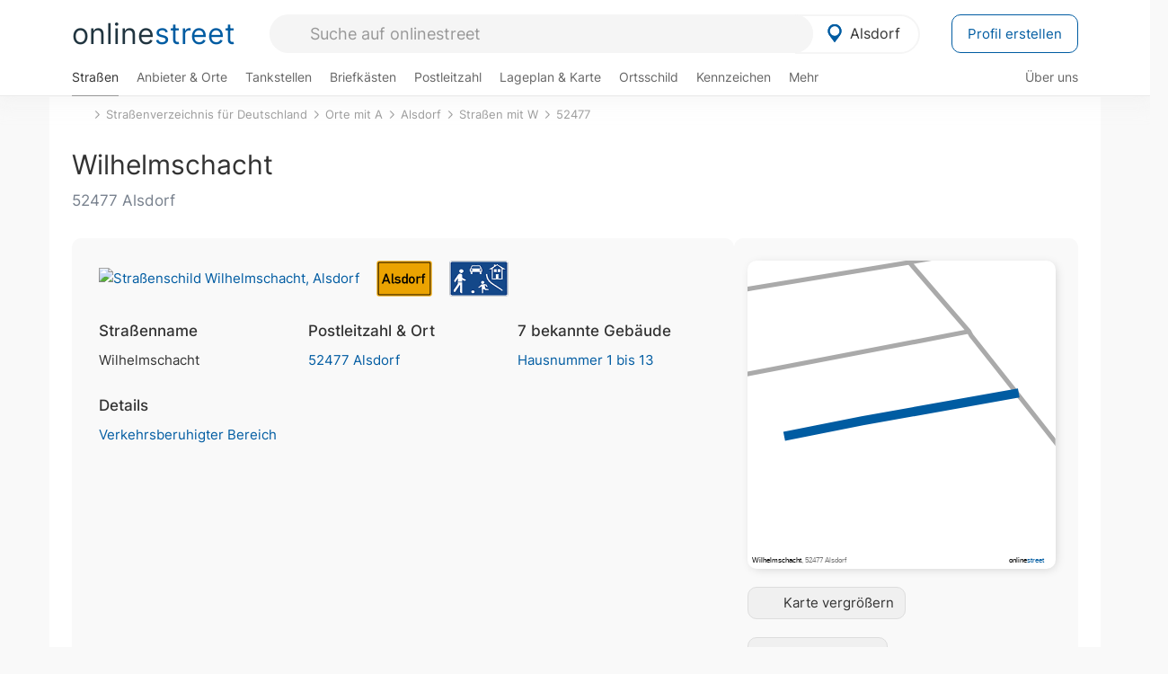

--- FILE ---
content_type: text/html; charset=utf-8
request_url: https://onlinestreet.de/strassen/Wilhelmschacht.Alsdorf.406909.html
body_size: 26633
content:
<!DOCTYPE html><html dir="ltr" lang="de"> <head> <meta charset="UTF-8"> <link href="//fundingchoicesmessages.google.com" rel="preconnect dns-prefetch" crossorigin><script>(function(){
'use strict';var g=function(a){var b=0;return function(){return b<a.length?{done:!1,value:a[b++]}:{done:!0}}},l=this||self,m=/^[\w+/_-]+[=]{0,2}$/,p=null,q=function(){},r=function(a){var b=typeof a;if("object"==b)if(a){if(a instanceof Array)return"array";if(a instanceof Object)return b;var c=Object.prototype.toString.call(a);if("[object Window]"==c)return"object";if("[object Array]"==c||"number"==typeof a.length&&"undefined"!=typeof a.splice&&"undefined"!=typeof a.propertyIsEnumerable&&!a.propertyIsEnumerable("splice"))return"array";
if("[object Function]"==c||"undefined"!=typeof a.call&&"undefined"!=typeof a.propertyIsEnumerable&&!a.propertyIsEnumerable("call"))return"function"}else return"null";else if("function"==b&&"undefined"==typeof a.call)return"object";return b},u=function(a,b){function c(){}c.prototype=b.prototype;a.prototype=new c;a.prototype.constructor=a};var v=function(a,b){Object.defineProperty(l,a,{configurable:!1,get:function(){return b},set:q})};var y=function(a,b){this.b=a===w&&b||"";this.a=x},x={},w={};var aa=function(a,b){a.src=b instanceof y&&b.constructor===y&&b.a===x?b.b:"type_error:TrustedResourceUrl";if(null===p)b:{b=l.document;if((b=b.querySelector&&b.querySelector("script[nonce]"))&&(b=b.nonce||b.getAttribute("nonce"))&&m.test(b)){p=b;break b}p=""}b=p;b&&a.setAttribute("nonce",b)};var z=function(){return Math.floor(2147483648*Math.random()).toString(36)+Math.abs(Math.floor(2147483648*Math.random())^+new Date).toString(36)};var A=function(a,b){b=String(b);"application/xhtml+xml"===a.contentType&&(b=b.toLowerCase());return a.createElement(b)},B=function(a){this.a=a||l.document||document};B.prototype.appendChild=function(a,b){a.appendChild(b)};var C=function(a,b,c,d,e,f){try{var k=a.a,h=A(a.a,"SCRIPT");h.async=!0;aa(h,b);k.head.appendChild(h);h.addEventListener("load",function(){e();d&&k.head.removeChild(h)});h.addEventListener("error",function(){0<c?C(a,b,c-1,d,e,f):(d&&k.head.removeChild(h),f())})}catch(n){f()}};var ba=l.atob("aHR0cHM6Ly93d3cuZ3N0YXRpYy5jb20vaW1hZ2VzL2ljb25zL21hdGVyaWFsL3N5c3RlbS8xeC93YXJuaW5nX2FtYmVyXzI0ZHAucG5n"),ca=l.atob("WW91IGFyZSBzZWVpbmcgdGhpcyBtZXNzYWdlIGJlY2F1c2UgYWQgb3Igc2NyaXB0IGJsb2NraW5nIHNvZnR3YXJlIGlzIGludGVyZmVyaW5nIHdpdGggdGhpcyBwYWdlLg=="),da=l.atob("RGlzYWJsZSBhbnkgYWQgb3Igc2NyaXB0IGJsb2NraW5nIHNvZnR3YXJlLCB0aGVuIHJlbG9hZCB0aGlzIHBhZ2Uu"),ea=function(a,b,c){this.b=a;this.f=new B(this.b);this.a=null;this.c=[];this.g=!1;this.i=b;this.h=c},F=function(a){if(a.b.body&&!a.g){var b=
function(){D(a);l.setTimeout(function(){return E(a,3)},50)};C(a.f,a.i,2,!0,function(){l[a.h]||b()},b);a.g=!0}},D=function(a){for(var b=G(1,5),c=0;c<b;c++){var d=H(a);a.b.body.appendChild(d);a.c.push(d)}b=H(a);b.style.bottom="0";b.style.left="0";b.style.position="fixed";b.style.width=G(100,110).toString()+"%";b.style.zIndex=G(2147483544,2147483644).toString();b.style["background-color"]=I(249,259,242,252,219,229);b.style["box-shadow"]="0 0 12px #888";b.style.color=I(0,10,0,10,0,10);b.style.display=
"flex";b.style["justify-content"]="center";b.style["font-family"]="Arial";c=H(a);c.style.width=G(80,85).toString()+"%";c.style.maxWidth=G(750,775).toString()+"px";c.style.margin="24px";c.style.display="flex";c.style["align-items"]="flex-start";c.style["justify-content"]="center";d=A(a.f.a,"IMG");d.className=z();d.src=ba;d.style.height="24px";d.style.width="24px";d.style["padding-right"]="16px";var e=H(a),f=H(a);f.style["font-weight"]="bold";f.textContent=ca;var k=H(a);k.textContent=da;J(a,
e,f);J(a,e,k);J(a,c,d);J(a,c,e);J(a,b,c);a.a=b;a.b.body.appendChild(a.a);b=G(1,5);for(c=0;c<b;c++)d=H(a),a.b.body.appendChild(d),a.c.push(d)},J=function(a,b,c){for(var d=G(1,5),e=0;e<d;e++){var f=H(a);b.appendChild(f)}b.appendChild(c);c=G(1,5);for(d=0;d<c;d++)e=H(a),b.appendChild(e)},G=function(a,b){return Math.floor(a+Math.random()*(b-a))},I=function(a,b,c,d,e,f){return"rgb("+G(Math.max(a,0),Math.min(b,255)).toString()+","+G(Math.max(c,0),Math.min(d,255)).toString()+","+G(Math.max(e,0),Math.min(f,
255)).toString()+")"},H=function(a){a=A(a.f.a,"DIV");a.className=z();return a},E=function(a,b){0>=b||null!=a.a&&0!=a.a.offsetHeight&&0!=a.a.offsetWidth||(fa(a),D(a),l.setTimeout(function(){return E(a,b-1)},50))},fa=function(a){var b=a.c;var c="undefined"!=typeof Symbol&&Symbol.iterator&&b[Symbol.iterator];b=c?c.call(b):{next:g(b)};for(c=b.next();!c.done;c=b.next())(c=c.value)&&c.parentNode&&c.parentNode.removeChild(c);a.c=[];(b=a.a)&&b.parentNode&&b.parentNode.removeChild(b);a.a=null};var ia=function(a,b,c,d,e){var f=ha(c),k=function(n){n.appendChild(f);l.setTimeout(function(){f?(0!==f.offsetHeight&&0!==f.offsetWidth?b():a(),f.parentNode&&f.parentNode.removeChild(f)):a()},d)},h=function(n){document.body?k(document.body):0<n?l.setTimeout(function(){h(n-1)},e):b()};h(3)},ha=function(a){var b=document.createElement("div");b.className=a;b.style.width="1px";b.style.height="1px";b.style.position="absolute";b.style.left="-10000px";b.style.top="-10000px";b.style.zIndex="-10000";return b};var K={},L=null;var M=function(){},N="function"==typeof Uint8Array,O=function(a,b){a.b=null;b||(b=[]);a.j=void 0;a.f=-1;a.a=b;a:{if(b=a.a.length){--b;var c=a.a[b];if(!(null===c||"object"!=typeof c||Array.isArray(c)||N&&c instanceof Uint8Array)){a.g=b-a.f;a.c=c;break a}}a.g=Number.MAX_VALUE}a.i={}},P=[],Q=function(a,b){if(b<a.g){b+=a.f;var c=a.a[b];return c===P?a.a[b]=[]:c}if(a.c)return c=a.c[b],c===P?a.c[b]=[]:c},R=function(a,b,c){a.b||(a.b={});if(!a.b[c]){var d=Q(a,c);d&&(a.b[c]=new b(d))}return a.b[c]};
M.prototype.h=N?function(){var a=Uint8Array.prototype.toJSON;Uint8Array.prototype.toJSON=function(){var b;void 0===b&&(b=0);if(!L){L={};for(var c="ABCDEFGHIJKLMNOPQRSTUVWXYZabcdefghijklmnopqrstuvwxyz0123456789".split(""),d=["+/=","+/","-_=","-_.","-_"],e=0;5>e;e++){var f=c.concat(d[e].split(""));K[e]=f;for(var k=0;k<f.length;k++){var h=f[k];void 0===L[h]&&(L[h]=k)}}}b=K[b];c=[];for(d=0;d<this.length;d+=3){var n=this[d],t=(e=d+1<this.length)?this[d+1]:0;h=(f=d+2<this.length)?this[d+2]:0;k=n>>2;n=(n&
3)<<4|t>>4;t=(t&15)<<2|h>>6;h&=63;f||(h=64,e||(t=64));c.push(b[k],b[n],b[t]||"",b[h]||"")}return c.join("")};try{return JSON.stringify(this.a&&this.a,S)}finally{Uint8Array.prototype.toJSON=a}}:function(){return JSON.stringify(this.a&&this.a,S)};var S=function(a,b){return"number"!==typeof b||!isNaN(b)&&Infinity!==b&&-Infinity!==b?b:String(b)};M.prototype.toString=function(){return this.a.toString()};var T=function(a){O(this,a)};u(T,M);var U=function(a){O(this,a)};u(U,M);var ja=function(a,b){this.c=new B(a);var c=R(b,T,5);c=new y(w,Q(c,4)||"");this.b=new ea(a,c,Q(b,4));this.a=b},ka=function(a,b,c,d){b=new T(b?JSON.parse(b):null);b=new y(w,Q(b,4)||"");C(a.c,b,3,!1,c,function(){ia(function(){F(a.b);d(!1)},function(){d(!0)},Q(a.a,2),Q(a.a,3),Q(a.a,1))})};var la=function(a,b){V(a,"internal_api_load_with_sb",function(c,d,e){ka(b,c,d,e)});V(a,"internal_api_sb",function(){F(b.b)})},V=function(a,b,c){a=l.btoa(a+b);v(a,c)},W=function(a,b,c){for(var d=[],e=2;e<arguments.length;++e)d[e-2]=arguments[e];e=l.btoa(a+b);e=l[e];if("function"==r(e))e.apply(null,d);else throw Error("API not exported.");};var X=function(a){O(this,a)};u(X,M);var Y=function(a){this.h=window;this.a=a;this.b=Q(this.a,1);this.f=R(this.a,T,2);this.g=R(this.a,U,3);this.c=!1};Y.prototype.start=function(){ma();var a=new ja(this.h.document,this.g);la(this.b,a);na(this)};
var ma=function(){var a=function(){if(!l.frames.googlefcPresent)if(document.body){var b=document.createElement("iframe");b.style.display="none";b.style.width="0px";b.style.height="0px";b.style.border="none";b.style.zIndex="-1000";b.style.left="-1000px";b.style.top="-1000px";b.name="googlefcPresent";document.body.appendChild(b)}else l.setTimeout(a,5)};a()},na=function(a){var b=Date.now();W(a.b,"internal_api_load_with_sb",a.f.h(),function(){var c;var d=a.b,e=l[l.btoa(d+"loader_js")];if(e){e=l.atob(e);
e=parseInt(e,10);d=l.btoa(d+"loader_js").split(".");var f=l;d[0]in f||"undefined"==typeof f.execScript||f.execScript("var "+d[0]);for(;d.length&&(c=d.shift());)d.length?f[c]&&f[c]!==Object.prototype[c]?f=f[c]:f=f[c]={}:f[c]=null;c=Math.abs(b-e);c=1728E5>c?0:c}else c=-1;0!=c&&(W(a.b,"internal_api_sb"),Z(a,Q(a.a,6)))},function(c){Z(a,c?Q(a.a,4):Q(a.a,5))})},Z=function(a,b){a.c||(a.c=!0,a=new l.XMLHttpRequest,a.open("GET",b,!0),a.send())};(function(a,b){l[a]=function(c){for(var d=[],e=0;e<arguments.length;++e)d[e-0]=arguments[e];l[a]=q;b.apply(null,d)}})("__d3lUW8vwsKlB__",function(a){"function"==typeof window.atob&&(a=window.atob(a),a=new X(a?JSON.parse(a):null),(new Y(a)).start())});}).call(this);
window.__d3lUW8vwsKlB__("[base64]");</script><script> function cmp_ui_additionals() {   var el = document.querySelector('.fc-stacks.fc-dialog-restricted-content'), elChild = '<p class="intro">Wir bieten ein kostenloses, werbefinanziertes Online-Angebot und verwenden Cookies für:</p>'; el.insertAdjacentHTML('afterbegin', elChild);  var el = document.querySelector('.fc-consent-root .fc-dialog-container .fc-dialog.fc-choice-dialog'), elChild = '<div class="fc-footer-imprint"><a href="https://onlinestreet.de/impressum#nutzungsbedingungen">Datenschutzerklärung</a><a href="https://onlinestreet.de/impressum#impressum">Impressum</a></div>'; el.insertAdjacentHTML('beforeend', elChild); }   window.dataLayer = window.dataLayer || []; function gtag(){dataLayer.push(arguments);} var ga_loaded = false;  function cmp_load_ga() {  ga_loaded = true; setTimeout(() => { }, 1000);  var ga4script = document.createElement("script"); ga4script.async = true; ga4script.src = "https://www.googletagmanager.com/gtag/js?id=G-FE6V3NCVGF"; document.getElementsByTagName("head")[0].appendChild(ga4script, document.getElementsByTagName("head")[0]); window.dataLayer = window.dataLayer || []; gtag('js', new Date()); gtag('config', 'G-FE6V3NCVGF', { 'content_group':'strassen_strasse', });   } function cmp_show_ads_after_consent() {   (adsbygoogle=window.adsbygoogle||[]).pauseAdRequests=0;   } function cmp_change_ads(tcData) { var MeasureContentPerformance = tcData.purpose.consents[8] || false; var hasDeviceStorageAndAccessConsent = tcData.purpose.consents[1] || false; var BasicAds = tcData.purpose.consents[2] || false; if ( hasDeviceStorageAndAccessConsent && BasicAds ) {  (adsbygoogle=window.adsbygoogle||[]).pauseAdRequests=0; if ( MeasureContentPerformance ) {  } } else { if ( MeasureContentPerformance ) {  }  var ads = document.querySelectorAll('.adsbygoogle'), i = 0, l = ads.length; for (i; i < l; i++) { ads[i].style.display = 'none'; } $(function() {  $('.ad-col-left').toggle();  if ( $('.content-col').hasClass('col-md-7') ) {  $('.content-col').removeClass('col-md-7').addClass('col-md-9'); } else if ( $('.content-col').hasClass('col-md-10') ) {  $('.content-col').removeClass('col-md-10').addClass('col-md-12'); } }); } }  function update_gtag_consent(tcData) {  gtag('consent', 'update', { 'ad_user_data': tcData.purpose.consents[3] ? 'granted' : 'denied', 'ad_personalization': tcData.purpose.consents[4] ? 'granted' : 'denied', 'ad_storage': tcData.purpose.consents[1] ? 'granted' : 'denied', 'analytics_storage': tcData.purpose.consents[8] ? 'granted' : 'denied' }); } var check_tcfapi = window.setInterval(function() { typeof __tcfapi === 'function' ? (window.clearInterval(check_tcfapi), __tcfapi('addEventListener', 2, function(tcData, success) { if ( tcData.eventStatus === 'cmpuishown' ) {  cmp_ui_additionals();   gtag('consent', 'default', { 'ad_storage': 'denied', 'ad_user_data': 'denied', 'ad_personalization': 'denied', 'analytics_storage': 'denied', 'wait_for_update': 500 }); } if (tcData.eventStatus === 'tcloaded' || tcData.eventStatus === 'useractioncomplete') {  if ( ! tcData.gdprApplies ) {  cmp_show_ads_after_consent(); cmp_load_ga(); } else {   var MeasureContentPerformance = tcData.purpose.consents[8] || false; if ( MeasureContentPerformance ) { cmp_load_ga(); }   var hasDeviceStorageAndAccessConsent = tcData.purpose.consents[1] || false;  if (hasDeviceStorageAndAccessConsent) {  var hasGoogleAdvertisingProductsConsent = tcData.vendor.consents[755] || false;  if ( hasGoogleAdvertisingProductsConsent ) {  cmp_show_ads_after_consent(); } else { cmp_change_ads(tcData); } } else { cmp_change_ads(tcData); } } update_gtag_consent(tcData); } })) : null ; }, 50); </script> <link href="//cdn.onlinestreet.de" rel="preconnect dns-prefetch" crossorigin> <link href="//cdnjs.cloudflare.com" rel="preconnect dns-prefetch" crossorigin>  <link href="//pagead2.googlesyndication.com" rel="preconnect dns-prefetch" crossorigin> <link href="//googleads.g.doubleclick.net" rel="preconnect dns-prefetch" crossorigin> <link href="//ad.doubleclick.net" rel="preconnect dns-prefetch" crossorigin> <link href="//static.doubleclick.net" rel="preconnect dns-prefetch" crossorigin> <link href="//adservice.google.de" rel="preconnect dns-prefetch" crossorigin> <link href="//adservice.google.com" rel="preconnect dns-prefetch" crossorigin> <title>Wilhelmschacht in 52477 Alsdorf</title> <meta name="description" content="Die Straße Wilhelmschacht ist eine Straße (Verkehrsberuhigter Bereich) in Alsdorf. Verkehrsberuhigter Bereich mit Schrittgeschwindigkeit."> <meta name="robots" content="index,follow,max-image-preview:large"> <link rel="canonical" href="https://onlinestreet.de/strassen/Wilhelmschacht.Alsdorf.406909.html"> <link rel="manifest" href="https://cdn.onlinestreet.de/img/favicon/site.webmanifest.json.php"> <link rel="icon" type="image/png" href="https://cdn.onlinestreet.de/img/favicon/favicon-96x96.png" sizes="96x96" /> <link rel="icon" type="image/svg+xml" href="https://cdn.onlinestreet.de/img/favicon/favicon.svg" /> <link rel="shortcut icon" href="https://cdn.onlinestreet.de/img/favicon/favicon.ico" /> <link rel="apple-touch-icon" sizes="180x180" href="https://cdn.onlinestreet.de/img/favicon/apple-touch-icon.png" /> <meta name="apple-mobile-web-app-title" content="onlinestreet" /> <meta name="theme-color" content="#005CA2"> <meta name="viewport" content="width=device-width, initial-scale=1.0"/>  <link rel="preload" as="style" href="https://cdnjs.cloudflare.com/ajax/libs/twitter-bootstrap/3.4.1/css/bootstrap.min.css" /> <link rel="preload" as="script" href="https://cdnjs.cloudflare.com/ajax/libs/twitter-bootstrap/3.4.1/js/bootstrap.min.js" /> <link rel="preload" as="script" href="https://cdnjs.cloudflare.com/ajax/libs/jquery/1.12.4/jquery.min.js" />  <link rel="stylesheet" href="https://cdnjs.cloudflare.com/ajax/libs/twitter-bootstrap/3.4.1/css/bootstrap.min.css" />     <link rel="preload" as="style" href="https://cdn.onlinestreet.de/lib/styles.min.css?v=OS41Mg==" /><link rel="stylesheet" type="text/css" href="https://cdn.onlinestreet.de/lib/styles.min.css?v=OS41Mg==" />  <link rel="preload" href="//cdn.onlinestreet.de/lib/fonts/google/inter-v13-latin-regular.woff2" as="font" type="font/woff2" crossorigin> <link rel="preload" href="//cdn.onlinestreet.de/lib/fonts/google/inter-v13-latin-500.woff2" as="font" type="font/woff2" crossorigin> <link rel="preload" href="//cdn.onlinestreet.de/lib/fonts/google/inter-v13-latin-600.woff2" as="font" type="font/woff2" crossorigin> <link rel="preload" href="//cdn.onlinestreet.de/lib/fonts/google/inter-v13-latin-300.woff2" as="font" type="font/woff2" crossorigin> <link rel="preload" href="//cdn.onlinestreet.de/lib/fonts/fontawesome-free-7.1.0-web/webfonts/fa-solid-900.woff2" as="font" type="font/woff2" crossorigin>    <link rel="preload" as="image" href="https://cdn.onlinestreet.de/img/logo/marker.svg" />  <meta property="og:title" content="Wilhelmschacht in 52477 Alsdorf"/> <meta property="og:site_name" content="onlinestreet.de"/> <meta property="og:description" content="Die Straße Wilhelmschacht ist eine Straße (Verkehrsberuhigter Bereich) in Alsdorf. Verkehrsberuhigter Bereich mit Schrittgeschwindigkeit." /> <meta property="og:type" content="website"/> <meta property="og:url" content="https://onlinestreet.de/strassen/Wilhelmschacht.Alsdorf.406909.html"/> <meta property="og:image" content="https://cdn.onlinestreet.de/img/strassen/fpm-MzhJam5rTk04WjFhbkFhUkwvdEZZUT09.svg"/> <meta property="og:image:width" content="1000"/> <meta property="og:image:height" content="1000"/> <meta name="twitter:card" content="summary_large_image"/> <meta name="twitter:title" content="Wilhelmschacht in 52477 Alsdorf"/> <meta name="twitter:description" content="Die Straße Wilhelmschacht ist eine Straße (Verkehrsberuhigter Bereich) in Alsdorf. Verkehrsberuhigter Bereich mit Schrittgeschwindigkeit."/> <meta name="twitter:image" content="https://cdn.onlinestreet.de/img/strassen/fpm-MzhJam5rTk04WjFhbkFhUkwvdEZZUT09.svg"/> <meta property="twitter:url" content="https://onlinestreet.de/strassen/Wilhelmschacht.Alsdorf.406909.html"/> <meta name="twitter:site" content="@onlinestreet_de"/> <meta name="twitter:creator" content="@onlinestreet_de"/> <script async src="https://pagead2.googlesyndication.com/pagead/js/adsbygoogle.js?client=ca-pub-1229119852267723" crossorigin="anonymous"></script> <script> (adsbygoogle = window.adsbygoogle||[]).pauseAdRequests=1; </script> </head> <body> <div class="loader loading"></div> <header> <nav class="navbar-fixed-top" id="globale-navigation"> <div class="navbar firstrow"> <div class="container flex-container"> <div class="flex" id="nav-logo"> <a class="onlinestreet-logo" href="https://onlinestreet.de/"> online<span>street</span> </a> </div> <div class="flex" id="nav-ortsauswahl"> <span id="navbar-ortsauswahl">  <img width="24" height="24" src="https://cdn.onlinestreet.de/img/logo/marker.svg" alt="Alsdorf erkunden" />Alsdorf </span> <span id="mobile-search-close">×</span> <div class="ortsauswahl-dropdown hidden"></div> </div> <div class="flex" id="nav-suche"> <div id="mobile-menu-toggle"> <i class="fas fa-bars" aria-hidden="true"></i> </div> <form name="header_search" method="get" action="https://onlinestreet.de/suche/" class="form-inline" role="form"> <input type="hidden" name="pid" value="1066" /> <input type="hidden" name="sid" value="406909" /> <input type="hidden" name="section" value="strassen" /> <input required pattern=".{3,}" title="Mindestens drei Zeichen" name="q" type="text" class="form-control autocomplete-header-search" data-section="strassen" data-ort="Alsdorf" data-pid="1066" data-sid="406909" autocomplete="os-header-suche" placeholder="Suche auf onlinestreet" /> </form> <i class="fas fa-search"></i> </div> <div class="flex" id="nav-neuer-eintrag"> <a href="https://onlinestreet.de/branchenbuch/profil/" class="btn btn-primary-invert">Profil erstellen</a> </div> </div> </div> <div class="navbar secondrow initial hidden-xs hidden-sm"> <div class="container"> <ul class="linkstruktur"> <li class="active strassen-link"><a href="https://onlinestreet.de/strassen/in-Alsdorf.html">Straßen</a></li><li class="first branchen-link"><a href="https://onlinestreet.de/Regional/Europa/Deutschland/Nordrhein-Westfalen/Landkreise/St%C3%A4dteregion_Aachen/St%C3%A4dte_und_Gemeinden/Alsdorf%2C_Rheinland.html">Anbieter & Orte</a></li><li class=""><a href="https://onlinestreet.de/tankstellen/alsdorf-nordrhein-westfalen">Tankstellen</a></li><li class=""><a href="https://onlinestreet.de/briefkasten/Alsdorf/alle.html">Briefkästen</a></li><li class=""><a id="nav-postleitzahlen" href="https://onlinestreet.de/plz/Alsdorf.html">Postleitzahl</a></li><li class=""><a href="https://onlinestreet.de/orte/alsdorf-nordrhein-westfalen/karte">Lageplan & Karte</a></li><li class=""><a href="https://onlinestreet.de/strassen/ortsschild/Alsdorf.html">Ortsschild</a></li><li class=""><a href="https://onlinestreet.de/kennzeichen/AC">Kennzeichen</a></li><li class="dropdown "><a class="dropdown-toggle" href="#" role="button" id="dropdownMenuLink" data-toggle="dropdown" aria-haspopup="true" aria-expanded="false">Mehr <i class="fas fa-chevron-down color-silver ml5"></i></a> <ul class="dropdown-menu"> <li class=""><a class="dropdown-item" href="https://onlinestreet.de/bundesland/Alsdorf.html">In welchem Bundesland liegt Alsdorf?</a></li> <li class="subheading">Weitere Services & Rechner</li> <li class=""> <a class="dropdown-item" href="https://onlinestreet.de/kennzeichen/"> Kennzeichen-Suche </a> </li> <li class=""> <a class="dropdown-item" href="https://onlinestreet.de/banken/iban/"> IBAN Rechner </a> </li> <li class=""> <a class="dropdown-item" href="https://onlinestreet.de/banken/iban-zu-bic/"> IBAN Prüfer </a> </li>  <li class="subheading">Tools & Generatoren</li> <li class="active"> <a class="dropdown-item" href="https://onlinestreet.de/strassen/verkehrsschild/"> Verkehrsschilder </a> </li> <li class=""> <a class="dropdown-item" href="https://onlinestreet.de/strassen/ortsschild/generator.html"> Ortsschild Generator </a> </li> <li class=""> <a class="dropdown-item" href="https://onlinestreet.de/strassen/schild/generator.html"> Straßenschild Generator </a> </li> <li class=""> <a class="dropdown-item" href="https://onlinestreet.de/kennzeichen/generator"> Kennzeichen Generator </a> </li> </ul> </li> </ul> <ul class="linkstruktur navbar-right"> <li class=""><a title="Über uns" href="https://onlinestreet.de/ueber-uns">Über uns</a></li> </ul> </div> </div> <div class="mobile-menu hidden"> <div class="mobile-menu-content"> <span id="mobile-menu-close">&times;</span> <a class="mobile-menu-logo" href="https://onlinestreet.de/">online<span>street</span></a> <form name="mobile_search" method="get" action="https://onlinestreet.de/suche/" class="form-inline mobile-search" role="form"> <input type="hidden" name="pid" value="1066" /> <input type="hidden" name="sid" value="406909" /> <input type="hidden" name="section" value="strassen" /> <input required pattern=".{3,}" title="Mindestens drei Zeichen" name="q" type="text" class="form-control autocomplete-header-search" data-section="strassen" data-ort="Alsdorf" data-pid="1066" autocomplete="os-header-suche" placeholder="Suche auf onlinestreet" /> <i class="fas fa-search"></i> </form> <div class="row mt5"> <div class="col-xs-8 pr10 mb0"> <p class="lead mr0 mb15"> Dein Straßenverzeichnis, Branchenbuch und lokales Nachschlagewerk für <nobr class="overflow-ellipsis"><i class="fas fa-map-marker color-silver ml5 mr10"></i><a href="https://onlinestreet.de/orte/alsdorf-nordrhein-westfalen">Alsdorf</a></nobr>. </p> </div> <div class="col-xs-4 pl0 mb0"> <a href="https://onlinestreet.de/orte/alsdorf-nordrhein-westfalen"> <img class="img-responsive mt5" loading="lazy" src="https://onlinestreet.de/strassen/ortsschild/Alsdorf.png" alt="Alsdorf in Nordrhein-Westfalen" /> </a> </div> </div> <button class="anderen-ort-waehlen btn btn btn-sm btn-default mr10" title="Anderen Ort wählen">Ort ändern</button> <a class="btn btn-sm btn-default mr15" href="https://onlinestreet.de/ueber-uns" title="Über uns">Über uns</a> <div class="you-are-here">  <div class="row"> <div class="col-xs-9 mb0"> <a class="title" href="https://onlinestreet.de/strassen/in-Alsdorf.html"> Straßenverzeichnis <small class="text-muted overflow-ellipsis">Erkunde Straßen in Alsdorf</small> </a> </div> <div class="col-xs-3 mb0"> <a href="https://onlinestreet.de/strassen/in-Alsdorf.html"> <img class="topic img-responsive" alt="Straßenverzeichnis für Alsdorf" loading="lazy" src="https://cdn.onlinestreet.de/img/material-design/strassenverzeichnis-kompass-200x200.jpg" width="200" height="200" /> </a> </div> </div> <small class="current-page-headline">Aktuelle Seite</small> <a class="current-page overflow-ellipsis" href="https://onlinestreet.de/strassen/Wilhelmschacht.Alsdorf.406909.html">Wilhelmschacht in 52477 Alsdorf</a> <small class="relevant-page-headline">Übergeordnete Seiten</small> <a class="relevant-page btn btn-sm btn-default" href="https://onlinestreet.de/strassen/in-52477.html">52477</a><a class="relevant-page btn btn-sm btn-default" href="https://onlinestreet.de/strassen/in-Alsdorf/W.html">Straßen mit W</a><a class="relevant-page btn btn-sm btn-default" href="https://onlinestreet.de/strassen/in-Alsdorf.html">Alsdorf</a><a class="relevant-page btn btn-sm btn-default" href="https://onlinestreet.de/strassen/orte-A.html">Orte mit A</a><a class="relevant-page btn btn-sm btn-default" href="https://onlinestreet.de/strassen/">Straßenverzeichnis für Deutschland</a> </div>  <h4 class="mt40">Alle <strong>Services</strong> für <nobr class="overflow-ellipsis"><i class="fas fa-map-marker color-silver ml5 mr10"></i><a href="https://onlinestreet.de/orte/alsdorf-nordrhein-westfalen">Alsdorf</a></nobr></h4> <div class="row mt20 pr15"> <div class="col-xs-4 m-service"> <a class="active" href="https://onlinestreet.de/strassen/in-Alsdorf.html"> <img class="img-responsive" alt="Straßenverzeichnis für Alsdorf" loading="lazy" src="https://cdn.onlinestreet.de/img/material-design/strassenverzeichnis-kompass-200x200.jpg" width="200" height="200" /> <span>Straßen</span> <small>Wohnlage und <br class="visible-xs">Lebensqualität</small> </a> </div> <div class="col-xs-4 m-service"> <a class="" href="https://onlinestreet.de/Regional/Europa/Deutschland/Nordrhein-Westfalen/Landkreise/St%C3%A4dteregion_Aachen/St%C3%A4dte_und_Gemeinden/Alsdorf%2C_Rheinland.html"> <img class="img-responsive" alt="Branchenbuch für Alsdorf" loading="lazy" src="https://cdn.onlinestreet.de/img/material-design/digitales-branchenbuch-200x200.jpg" width="200" height="200" /> <span>Anbieter & Orte</span> <small>Lokales <br class="visible-xs">Verzeichnis</small> </a> </div> <div class="col-xs-4 m-service"> <a class="" href="https://onlinestreet.de/tankstellen/alsdorf-nordrhein-westfalen"> <img class="img-responsive" alt="Alsdorf: Tankstelle in der Nähe" loading="lazy" src="https://cdn.onlinestreet.de/img/material-design/tankstellen-200x200.jpg" width="200" height="200" /> <span>Tankstellen</span> <small>Günstig tanken <br class="visible-xs">in der Nähe</small> </a> </div> <div class="col-xs-4 m-service"> <a class="" href="https://onlinestreet.de/briefkasten/Alsdorf/alle.html"> <img class="img-responsive" alt="Briefkasten Standorte in Alsdorf finden" loading="lazy" src="https://cdn.onlinestreet.de/img/material-design/briefkasten-200x200.jpg" width="200" height="200" /> <span>Briefkästen</span> <small>Standorte und <br class="visible-xs">Leerungszeiten</small> </a> </div> <div class="col-xs-4 m-service"> <a class="" href="https://onlinestreet.de/plz/Alsdorf.html"> <img class="img-responsive" alt="Postleitzahl Alsdorf" loading="lazy" src="https://cdn.onlinestreet.de/img/material-design/postleitzahlen-200x200.jpg" width="200" height="200" /> <span>Postleitzahl</span> <small>PLZ und <br class="visible-xs">Ortsteile</small> </a> </div> <div class="col-xs-4 m-service"> <a class="" href="https://onlinestreet.de/orte/alsdorf-nordrhein-westfalen/karte"> <img class="img-responsive" alt="Wo liegt Alsdorf?" loading="lazy" src="https://cdn.onlinestreet.de/img/material-design/lageplan-200x200.jpg" width="200" height="200" /> <span>Lageplan</span> <small>Wo liegt <br class="visible-xs">Alsdorf?</small> </a> </div> <div class="col-xs-4 m-service"> <a class="" href="https://onlinestreet.de/strassen/ortsschild/Alsdorf.html"> <img class="img-responsive" alt="Ortsschild von Alsdorf" loading="lazy" src="https://cdn.onlinestreet.de/img/material-design/ortsschild-200x200.jpg" width="200" height="200" /> <span>Ortsschild</span> <small>Generator und <br class="visible-xs">Download</small> </a> </div> <div class="col-xs-4 m-service"> <a class="" href="https://onlinestreet.de/kennzeichen/AC"> <img class="img-responsive" alt="Kennzeichen AC: Alsdorf" loading="lazy" src="https://cdn.onlinestreet.de/img/material-design/kennzeichen-individuell.php?kennzeichen=AC" width="200" height="200" /> <span>Kennzeichen</span> <small>Nummernschild <br class="visible-xs">AC</small> </a> </div> <div class="col-xs-4 m-service"> <a class="" href="https://onlinestreet.de/bundesland/Alsdorf.html"> <img class="img-responsive" alt="In welchem Bundesland liegt Alsdorf?" loading="lazy" src="https://cdn.onlinestreet.de/img/material-design/bundeslaender-200x200.jpg" width="200" height="200" /> <span>Bundesland</span> <small>In welchem <br class="visible-xs">Bundesland liegt Alsdorf?</small> </a> </div> <div class="col-xs-12 text-center pr0"> <a class="btn btn-primary mt15 mr15" href="https://onlinestreet.de/branchenbuch/profil/" title="Firma eintragen">Profil erstellen</a>  </div> </div> <h4><strong>Weitere Services</strong> für Deutschland</h4> <div class="row weitere pr15 mt15"> <div class="m-service"> <a href="https://onlinestreet.de/banken/iban/"> <img loading="lazy" src="https://cdn.onlinestreet.de/img/material-design/iban-rechner-200x200.jpg" width="50" height="50" alt="IBAN Rechner" /> <span>IBAN-Rechner & Prüfer</span> </a> </div> <div class="m-service"> <a href="https://onlinestreet.de/kennzeichen/"> <img loading="lazy" src="https://cdn.onlinestreet.de/img/material-design/kennzeichen-200x200.jpg" width="50" height="50" alt="KFZ Kennzeichen Suche" /> <span>Kennzeichen-Suche</span> </a> </div> <div class="m-service"> <a href="https://onlinestreet.de/kennzeichen/generator"> <img loading="lazy" src="https://cdn.onlinestreet.de/img/material-design/kennzeichen-generator-200x200.jpg" width="50" height="50" alt="Kennzeichen Generator" /> <span class="tl">Kennzeichen-Generator</span> </a> </div> <div class="m-service"> <a href="https://onlinestreet.de/strassen/verkehrsschild/"> <img loading="lazy" src="https://cdn.onlinestreet.de/img/material-design/verkehrsschilder-200x200.jpg" width="50" height="50" alt="Verkehrsschild gestalten" /> <span class="tl">Verkehrsschilder</span> </a> </div> <div class="m-service"> <a href="https://onlinestreet.de/strassen/ortsschild/generator.html"> <img loading="lazy" src="https://cdn.onlinestreet.de/img/material-design/ortsschild-200x200.jpg" width="50" height="50" alt="Ortsschild Generator" /> <span class="tl">Ortsschild-Generator</span> </a> </div> <div class="m-service"> <a href="https://onlinestreet.de/strassen/schild/generator.html"> <img loading="lazy" src="https://cdn.onlinestreet.de/img/material-design/strassenschild-200x200.jpg" width="50" height="50" alt="Straßenschild Generator" /> <span class="tl">Straßenschild-Generator</span> </a> </div> </div> <footer class="mobile-menu-imprint text-muted"> <p>onlinestreet <span class="pull-right">&copy; 2006 - 2026</span></p> <p> <a class="mr15" href="https://onlinestreet.de/ueber-uns">Über uns</a> <a href="https://onlinestreet.de/impressum"> <span class="mr15">Support</span> <span class="mr15">Nutzungsbedingungen</span> <span class="mr15">Datenschutz</span> <span class="mr15">Cookies</span> <span class="mr15">Credits / Quellen</span> <span class="mr15">Kontakt</span> <span class="mr15">Impressum</span> </a> </p> </footer> <footer class="hwd-footer"> <div class="row"> <div class="col-md-5"> <h6> <img alt="onlinestreet: Städte, Orte und Straßen" loading="lazy" src="https://hello-world.digital/assets/img/projects-hwd-footer/icon-magnify.svg" width="40" height="40" /> <small>Über onlinestreet</small> Erkunde Städte, Orte und Straßen </h6> <p> Neue Straßen entdecken und gute Anbieter in Deiner Region finden: Als digitales Straßen&shy;verzeichnis und Branchen&shy;buch für Deutschland bietet Dir onlinestreet viele nützliche Services und Tools für Deinen Alltag. </p> <ul> <li><i class="fas fa-smile"></i>Von und für Menschen wie Du und ich!</li> <li><i class="fas fa-smile"></i>100% echte Erfahrungsberichte und Bewertungen!</li> <li><i class="fas fa-smile"></i>Jeden Tag ein bisschen besser!</li> </ul> </div> <div class="col-md-5 col-md-offset-1"> <img alt="Hello World Digital" class="hwd-logo" loading="lazy" src="https://hello-world.digital/assets/img/projects-hwd-footer/hello-world-digital.svg" width="120" height="82" /> <p> Dies ist ein Portal von Hello World Digital. <br class="hidden-xs">Wir entwickeln digitale Tools und liefern <br class="hidden-xs">hilfreiche Informationen für Deinen Alltag. </p> <div class="hwd-icons"> <img loading="lazy" src="https://hello-world.digital/assets/img/projects-hwd-footer/icon-cocktail-01.svg" alt="Icon: Cocktail" width="32" height="35" /><img loading="lazy" src="https://hello-world.digital/assets/img/projects-hwd-footer/icon-handy.svg" alt="Icon: Handy" width="21" height="35" /><img loading="lazy" src="https://hello-world.digital/assets/img/projects-hwd-footer/icon-home.svg" alt="Icon: Home" width="35" height="35" /><img loading="lazy" src="https://hello-world.digital/assets/img/projects-hwd-footer/icon-science.svg" alt="Icon: Science" width="21" height="35" /><img loading="lazy" src="https://hello-world.digital/assets/img/projects-hwd-footer/icon-browser.svg" alt="Icon: Browser" width="35" height="27" /> </div> <a class="btn track-ga-event" data-action="Footer: Hello World Digital" data-label="Website-Link" href="https://hello-world.digital/de/" target="_blank" rel="noopener">hello-world.digital</a> </div> </div> </footer> </div></div> </nav> </header> <div class="breadcrumbs-container"> <div class="container section-container"> <ol class="breadcrumb" itemscope itemtype="http://schema.org/BreadcrumbList"> <li itemprop="itemListElement" itemscope itemtype="http://schema.org/ListItem"><a itemprop="item" href="https://onlinestreet.de/" title="Startseite"><i class="fas fa-home"></i><meta itemprop="name" content="Startseite" /><meta itemprop="position" content="1" /></li><li itemprop="itemListElement" itemscope itemtype="http://schema.org/ListItem"><a itemprop="item" href="https://onlinestreet.de/strassen/"><span itemprop="name">Straßenverzeichnis für Deutschland</span></a><meta itemprop="position" content="2" /></li><li itemprop="itemListElement" itemscope itemtype="http://schema.org/ListItem"><a rel="nofollow" itemprop="item" href="https://onlinestreet.de/strassen/orte-A.html"><span itemprop="name">Orte mit A</span></a><meta itemprop="position" content="3" /></li><li itemprop="itemListElement" itemscope itemtype="http://schema.org/ListItem"><a itemprop="item" href="https://onlinestreet.de/strassen/in-Alsdorf.html"><span itemprop="name">Alsdorf</span></a><meta itemprop="position" content="4" /></li><li itemprop="itemListElement" itemscope itemtype="http://schema.org/ListItem"><a rel="nofollow" itemprop="item" href="https://onlinestreet.de/strassen/in-Alsdorf/W.html"><span itemprop="name">Straßen mit W</span></a><meta itemprop="position" content="5" /></li><li itemprop="itemListElement" itemscope itemtype="http://schema.org/ListItem"><a itemprop="item" href="https://onlinestreet.de/strassen/in-52477.html"><span itemprop="name">52477</span></a><meta itemprop="position" content="6" /></li><li class="active visible-xs-inline-block">Wilhelmschacht in 52477 Alsdorf</li> </ol> </div> </div> <main class=""> <div class="container section-container"> <div class="row"> <div class="col-sm-12 content-col"> <!--google_ad_section_start--> <div class="strasse-detail v2"> <h1>Wilhelmschacht <small>52477 Alsdorf</small> </h1> <div class="row"> <div class="col-sm-9 col-md-8 mb0"> <div class="well strasse-ueberblick"> <div class="map-xs visible-xs"> <a href="#karte" data-inpagelink="Straße > Static Map"><img class="map " src="https://cdn.onlinestreet.de/img/strassen/fpm-MzhJam5rTk04WjFhbkFhUkwvdEZZUT09.svg" width="500" height="500" alt="Wilhelmschacht 52477 Alsdorf " /></a> </div> <div class="mobile-cta visible-xs mb20"> <a class="btn btn-sm btn-default mt25 mr10" href="#karte"><i class="fas fa-map-location color-lead mr5"></i> Karte vergrößern</a> <a class="btn btn-sm btn-default mt25" href="#download"><i class="fas fa-download color-lead mr5"></i> Herunterladen</a> <br> <a href="#ueberblick" class="btn btn-sm btn-default mt15 d-block overflow-ellipsis text-left" data-inpagelink="Straße > Buttons > Details"> <i class="fas fa-list color-lead mr5"></i> Überblick<span class="text-muted">: Wilhelmschacht, 52477 Alsdorf </a> <a href="#details" class="btn btn-sm btn-default mt15 d-block overflow-ellipsis text-left" data-inpagelink="Straße > Buttons > Details"> <i class="fas fa-road color-lead mr5"></i> Details<span class="text-muted">: Straßentyp, Fahrtrichtung</span> </a> <a href="#lebensqualitaet" class="btn btn-sm btn-default mt15" data-inpagelink="Straße > Buttons > Bewertung"> <i class="fas fa-face-grin-stars color-lead mr5"></i> Bewertung der Lebensqualität </a> <br> <a href="#gebaeude" class="btn btn-sm btn-default mt15" data-inpagelink="Straße > Buttons > Gebäude"> <i class="fas fa-building color-lead mr5"></i> 7 bekannte Gebäude </a><br> <a href="#in_der_naehe" class="btn btn-sm btn-default mt15 d-block overflow-ellipsis text-left" data-inpagelink="Straße > Buttons > In der Nähe"> <i class="fas fa-street-view color-lead mr5"></i> In der Nähe<span class="text-muted">: Haltestellen, Apotheke, Briefkasten </a> <a href="#branchenbuch" class="btn btn-sm btn-default mt15" data-inpagelink="Straße > Buttons > Branchenbuch"> <i class="fas fa-store color-lead mr5"></i> Interessante Branchenbuch-Orte </a> <span id="ueberblick"></span> </div>  <a rel="nofollow" href="https://onlinestreet.de/strassen/schild/Wilhelmschacht.html" title="Straßenschild Wilhelmschacht, Alsdorf"><img class="mb20 mr15" src="https://onlinestreet.de/strassen/schild/Wilhelmschacht.1.png" height="40" alt="Straßenschild Wilhelmschacht, Alsdorf" /></a>  <a class="hidden-xs" href="https://onlinestreet.de/strassen/in-Alsdorf.html"><img class="mb20 mr15" width="62" height="40" src="https://onlinestreet.de/strassen/ortsschild/Alsdorf.png" alt="Wilhelmschacht in Alsdorf" /></a>  <br class="visible-xs"/><a title="Verkehrsberuhigter Bereich" href="https://onlinestreet.de/strassen/verkehrsschild/verkehrsberuhigter-bereich/"><img loading="lazy" class="mb20 mr15" src="https://cdn.onlinestreet.de/img/verkehrsschild/verkehrsberuhigter-bereich/beginn-100.png" width="66" height="40" alt="Verkehrsberuhigter Bereich"></a> <table class="table table-condensed"> <tr><th>Straßenname</th><td>Wilhelmschacht</td></tr> <tr><th>Postleitzahl &amp; Ort</th><td> <a href="https://onlinestreet.de/plz/52477.html">52477 Alsdorf</a> </td></tr> <tr> <th>7 bekannte Gebäude</th> <td><a href="#gebaeude">Hausnummer 1 bis 13</a></td> </tr> <tr class="full"><th>Details</th><td><a href="#details">Verkehrsberuhigter Bereich</a></td></tr>  </table> </div> </div> <div class="col-sm-3 col-md-4 well col-image hidden-xs"> <a href="#karte" data-inpagelink="Straße > Static Map"><img class="img-responsive img-thumbnail" src="https://cdn.onlinestreet.de/img/strassen/fpm-MzhJam5rTk04WjFhbkFhUkwvdEZZUT09.svg" width="500" height="500" alt="Wilhelmschacht 52477 Alsdorf " /></a> <a class="btn btn-sm btn-default mt20 mr15" href="#karte"><i class="fas fa-map-location color-lead mr5"></i> Karte vergrößern</a><a class="btn btn-sm btn-default mt20" href="#download"><i class="fas fa-download color-lead mr5"></i> Herunterladen</a> </div> <div class="col-sm-12 mb0"> <div class="ad-top loading loading-ads ad-top-strasse">  <ins class="adsbygoogle onlinestreetde-top-flexible" style="display:inline-block" data-full-width-responsive="true" data-ad-client="ca-pub-1229119852267723" data-ad-slot="2866974964" data-ad-format="rectangle"></ins> <script> (adsbygoogle = window.adsbygoogle || []).push({}); </script> </div> </div> </div> <div class="row"> <div class="col-sm-12 jump-to hidden-xs"> <div class="row"> <div class="col-xs-6 col-sm-2 1"> <a href="#karte" class="btn btn-default" data-inpagelink="Straße > Buttons > Karte"> <i class="fas fa-map-location"></i> Karte </a> </div> <div class="col-xs-6 col-sm-2 2"> <a href="#lebensqualitaet" class="btn btn-default" data-inpagelink="Straße > Buttons > Bewertung"> <i class="fas fa-face-grin-stars"></i> Lebensqualität </a> </div> <div class="col-xs-6 col-sm-2 3"> <a href="#details" class="btn btn-default" data-inpagelink="Straße > Buttons > Details"> <i class="fas fa-road"></i> Details </a> </div> <div class="col-xs-6 col-sm-2 4"> <a href="#gebaeude" class="btn btn-default" data-inpagelink="Straße > Buttons > Gebäude"> <i class="fas fa-building"></i> 7 Gebäude </a> </div> <div class="col-xs-6 col-sm-2 5"> <a href="#in_der_naehe" class="btn btn-default" data-inpagelink="Straße > Buttons > In der Nähe"> <i class="fas fa-street-view"></i> In der Nähe </a> </div> <div class="col-xs-6 col-sm-2 6"> <a href="#branchenbuch" class="btn btn-default" data-inpagelink="Straße > Buttons > Branchenbuch"> <i class="fas fa-store"></i> Branchenbuch </a> </div> <div class="col-xs-6 col-sm-2 7 visible-xs"> <a href="https://www.google.de/maps/dir//50.8755,6.14772/" rel="noopener" target="_blank" class="btn btn-default text-muted track-ga-event" data-action="Straßenverzeichnis: Detail" data-label="Straße > Buttons > Route"> <i class="fas fa-route text-muted"></i> Routenplaner </a> </div> </div> </div> </div> <h2 id="karte"><strong>Karte</strong> <small>Straßenverlauf und <a href="#gebaeude">7 bekannte Gebäude</a> (mit Hausnummern) sowie interessante Orte in der Nähe</small> </h2> <div class="map_outer thumbnail"> <div id="poi_map" class="lazy-map loading v2"> <input name="q" type="text" class="form-control input-lg autocomplete-strassen-filter" data-filter-key="ort" data-filter-value="Alsdorf" aria-label="Suche nach Straße, Ort oder Stadtteil" placeholder="Suche nach Straße, Stadtteil oder Ort" autocomplete="off"> <div id="leaflet-sidebar"></div> <div id="zoom-hinweis">Näher heranzoomen, um mehr zu entdecken.</div> </div> </div> <script type="text/javascript"> function show_map_poi_map() { var str = L.polyline([[[50.8755603, 6.148222],[50.875452, 6.1476126],[50.8753924, 6.1473122]]], {type: "street", color: "#005CA2", weight: 15, opacity: 0.5}); str.addEventListener("click", function() { updateLeafletSidebar(this, leaflet_sidebar_initial_content) }, false); var strassenverlauf = L.featureGroup([str]); var sehenswuerdigkeiten = L.featureGroup([]); var profile = L.featureGroup([]); var pois = L.featureGroup([]); var bp_1 = L.polygon([ [50.8754736, 6.1481009],[50.8753915, 6.1481365],[50.8754068, 6.148224],[50.875457, 6.1482026],[50.8754888, 6.1481882],[50.8754736, 6.1481009] ], {type: "building", bpn: "1", color: "#777777", weight: 1, opacity: 0.6, fillColor: "#005CA2", fillOpacity: 0.4}); bp_1.addEventListener("click", function() { updateLeafletSidebar(this, "<h3 class=\"mt0\"><i class=\"color-lead street-building-icon fas fa-lg mr15 fa-building\"></i><strong>Gebäude</strong><small>Hausnummer 1</small></h3><span class=\"title\">Wilhelmschacht <strong>1</strong></span><br>52477 Alsdorf<div class=\"mt20\"><a class=\"track-ga-event btn btn-sm btn-default mb15\" data-action=\"map\" data-label=\"building_external_openstreetmap\" target=\"_blank\" rel=\"noopener nofollow\" href=\"https://www.openstreetmap.org/way/315772429\">OpenStreetMap Rohdaten</a><br><a class=\"track-ga-event btn btn-sm btn-default\" data-action=\"map\" data-label=\"building_external_google_maps\" target=\"_blank\" rel=\"noopener nofollow\" href=\"https://www.google.com/maps/place/Wilhelmschacht+1,+52477+Alsdorf/\">Bei Google Maps öffnen</a></div>") }, false); var bp_2 = L.polygon([ [50.8754583, 6.1480135],[50.8754267, 6.148027],[50.8753763, 6.1480492],[50.8753915, 6.1481365],[50.8754736, 6.1481009],[50.8754583, 6.1480135] ], {type: "building", bpn: "2", color: "#777777", weight: 1, opacity: 0.6, fillColor: "#005CA2", fillOpacity: 0.4}); bp_2.addEventListener("click", function() { updateLeafletSidebar(this, "<h3 class=\"mt0\"><i class=\"color-lead street-building-icon fas fa-lg mr15 fa-building\"></i><strong>Gebäude</strong><small>Hausnummer 3</small></h3><span class=\"title\">Wilhelmschacht <strong>3</strong></span><br>52477 Alsdorf<div class=\"mt20\"><a class=\"track-ga-event btn btn-sm btn-default mb15\" data-action=\"map\" data-label=\"building_external_openstreetmap\" target=\"_blank\" rel=\"noopener nofollow\" href=\"https://www.openstreetmap.org/way/87700662\">OpenStreetMap Rohdaten</a><br><a class=\"track-ga-event btn btn-sm btn-default\" data-action=\"map\" data-label=\"building_external_google_maps\" target=\"_blank\" rel=\"noopener nofollow\" href=\"https://www.google.com/maps/place/Wilhelmschacht+3,+52477+Alsdorf/\">Bei Google Maps öffnen</a></div>") }, false); var bp_3 = L.polygon([ [50.8754287, 6.1478439],[50.8753466, 6.1478795],[50.8753619, 6.1479669],[50.8754121, 6.1479453],[50.8754439, 6.1479312],[50.8754287, 6.1478439] ], {type: "building", bpn: "3", color: "#777777", weight: 1, opacity: 0.6, fillColor: "#005CA2", fillOpacity: 0.4}); bp_3.addEventListener("click", function() { updateLeafletSidebar(this, "<h3 class=\"mt0\"><i class=\"color-lead street-building-icon fas fa-lg mr15 fa-building\"></i><strong>Gebäude</strong><small>Hausnummer 5</small></h3><span class=\"title\">Wilhelmschacht <strong>5</strong></span><br>52477 Alsdorf<div class=\"mt20\"><a class=\"track-ga-event btn btn-sm btn-default mb15\" data-action=\"map\" data-label=\"building_external_openstreetmap\" target=\"_blank\" rel=\"noopener nofollow\" href=\"https://www.openstreetmap.org/way/315772413\">OpenStreetMap Rohdaten</a><br><a class=\"track-ga-event btn btn-sm btn-default\" data-action=\"map\" data-label=\"building_external_google_maps\" target=\"_blank\" rel=\"noopener nofollow\" href=\"https://www.google.com/maps/place/Wilhelmschacht+5,+52477+Alsdorf/\">Bei Google Maps öffnen</a></div>") }, false); var bp_4 = L.polygon([ [50.8754134, 6.1477565],[50.8753815, 6.1477699],[50.8753313, 6.1477922],[50.8753466, 6.1478795],[50.8754287, 6.1478439],[50.8754134, 6.1477565] ], {type: "building", bpn: "4", color: "#777777", weight: 1, opacity: 0.6, fillColor: "#005CA2", fillOpacity: 0.4}); bp_4.addEventListener("click", function() { updateLeafletSidebar(this, "<h3 class=\"mt0\"><i class=\"color-lead street-building-icon fas fa-lg mr15 fa-building\"></i><strong>Gebäude</strong><small>Hausnummer 7</small></h3><span class=\"title\">Wilhelmschacht <strong>7</strong></span><br>52477 Alsdorf<div class=\"mt20\"><a class=\"track-ga-event btn btn-sm btn-default mb15\" data-action=\"map\" data-label=\"building_external_openstreetmap\" target=\"_blank\" rel=\"noopener nofollow\" href=\"https://www.openstreetmap.org/way/87700660\">OpenStreetMap Rohdaten</a><br><a class=\"track-ga-event btn btn-sm btn-default\" data-action=\"map\" data-label=\"building_external_google_maps\" target=\"_blank\" rel=\"noopener nofollow\" href=\"https://www.google.com/maps/place/Wilhelmschacht+7,+52477+Alsdorf/\">Bei Google Maps öffnen</a></div>") }, false); var bp_5 = L.polygon([ [50.8753841, 6.1475869],[50.8753019, 6.1476225],[50.875317, 6.14771],[50.8753671, 6.1476886],[50.8753991, 6.1476742],[50.8753841, 6.1475869] ], {type: "building", bpn: "5", color: "#777777", weight: 1, opacity: 0.6, fillColor: "#005CA2", fillOpacity: 0.4}); bp_5.addEventListener("click", function() { updateLeafletSidebar(this, "<h3 class=\"mt0\"><i class=\"color-lead street-building-icon fas fa-lg mr15 fa-building\"></i><strong>Gebäude</strong><small>Hausnummer 9</small></h3><span class=\"title\">Wilhelmschacht <strong>9</strong></span><br>52477 Alsdorf<div class=\"mt20\"><a class=\"track-ga-event btn btn-sm btn-default mb15\" data-action=\"map\" data-label=\"building_external_openstreetmap\" target=\"_blank\" rel=\"noopener nofollow\" href=\"https://www.openstreetmap.org/way/315772348\">OpenStreetMap Rohdaten</a><br><a class=\"track-ga-event btn btn-sm btn-default\" data-action=\"map\" data-label=\"building_external_google_maps\" target=\"_blank\" rel=\"noopener nofollow\" href=\"https://www.google.com/maps/place/Wilhelmschacht+9,+52477+Alsdorf/\">Bei Google Maps öffnen</a></div>") }, false); var bp_6 = L.polygon([ [50.8753689, 6.1474995],[50.8753368, 6.1475129],[50.8752867, 6.147535],[50.8753019, 6.1476225],[50.8753841, 6.1475869],[50.8753689, 6.1474995] ], {type: "building", bpn: "6", color: "#777777", weight: 1, opacity: 0.6, fillColor: "#005CA2", fillOpacity: 0.4}); bp_6.addEventListener("click", function() { updateLeafletSidebar(this, "<h3 class=\"mt0\"><i class=\"color-lead street-building-icon fas fa-lg mr15 fa-building\"></i><strong>Gebäude</strong><small>Hausnummer 11</small></h3><span class=\"title\">Wilhelmschacht <strong>11</strong></span><br>52477 Alsdorf<div class=\"mt20\"><a class=\"track-ga-event btn btn-sm btn-default mb15\" data-action=\"map\" data-label=\"building_external_openstreetmap\" target=\"_blank\" rel=\"noopener nofollow\" href=\"https://www.openstreetmap.org/way/87700661\">OpenStreetMap Rohdaten</a><br><a class=\"track-ga-event btn btn-sm btn-default\" data-action=\"map\" data-label=\"building_external_google_maps\" target=\"_blank\" rel=\"noopener nofollow\" href=\"https://www.google.com/maps/place/Wilhelmschacht+11,+52477+Alsdorf/\">Bei Google Maps öffnen</a></div>") }, false); var bp_7 = L.polygon([ [50.8753388, 6.1473276],[50.8752567, 6.1473633],[50.8752724, 6.1474529],[50.8753225, 6.1474315],[50.8753545, 6.1474174],[50.8753388, 6.1473276] ], {type: "building", bpn: "7", color: "#777777", weight: 1, opacity: 0.6, fillColor: "#005CA2", fillOpacity: 0.4}); bp_7.addEventListener("click", function() { updateLeafletSidebar(this, "<h3 class=\"mt0\"><i class=\"color-lead street-building-icon fas fa-lg mr15 fa-building\"></i><strong>Gebäude</strong><small>Hausnummer 13</small></h3><span class=\"title\">Wilhelmschacht <strong>13</strong></span><br>52477 Alsdorf<div class=\"mt20\"><a class=\"track-ga-event btn btn-sm btn-default mb15\" data-action=\"map\" data-label=\"building_external_openstreetmap\" target=\"_blank\" rel=\"noopener nofollow\" href=\"https://www.openstreetmap.org/way/87700664\">OpenStreetMap Rohdaten</a><br><a class=\"track-ga-event btn btn-sm btn-default\" data-action=\"map\" data-label=\"building_external_google_maps\" target=\"_blank\" rel=\"noopener nofollow\" href=\"https://www.google.com/maps/place/Wilhelmschacht+13,+52477+Alsdorf/\">Bei Google Maps öffnen</a></div>") }, false); var gebaeude = L.featureGroup([bp_1,bp_2,bp_3,bp_4,bp_5,bp_6,bp_7]); /* Open Building PopUps with click on div.building-housenumber */ /* OpenPopup Function */ var openBuildingPopup = function() { var bpn = this.getAttribute("data-bpn"); gebaeude.eachLayer(function(layer) { if ( layer.options.bpn && layer.options.bpn == bpn ) { scroll_to_element("#karte"); layer.fire("click"); map.fitBounds(layer.getBounds(), {padding: [150,150]}); } }); }; /* Attach click event to elements */ var elements = document.getElementsByClassName("building-housenumber"); for (var i = 0; i < elements.length; i++) { elements[i].addEventListener("click", openBuildingPopup, false); } var lite = L.tileLayer("https://sgx.geodatenzentrum.de/wmts_topplus_open/tile/1.0.0/web_grau/default/WEBMERCATOR/{z}/{y}/{x}.png", { attribution: "&copy; <a href='https://www.openstreetmap.org/copyright'>OpenStreetMap</a> contributors, Map data: &copy; <a href='http://www.govdata.de/dl-de/by-2-0'>dl-de/by-2-0</a>", maxZoom: 18 }); var full = L.tileLayer("https://{s}.tile.openstreetmap.de/tiles/osmde/{z}/{x}/{y}.png", { attribution: "&copy; <a href='http://osm.org/copyright'>OpenStreetMap</a> contributors" }); var satellite = L.tileLayer("http://services.arcgisonline.com/arcgis/rest/services/World_Imagery/MapServer/tile/{z}/{y}/{x}", { attribution: "Tiles &copy; Esri &mdash; Source: Esri, i-cubed, USDA, USGS, AEX, GeoEye, Getmapping, Aerogrid, IGN, IGP, UPR-EGP, and the GIS User Community" }); /* MAP ggf. VERGRÖSSERN, wenn genügend Platz vorhanden */ min_height = $("#poi_map").height(); new_height = $( window ).height() - ( $( window ).width() <= 991 ? /* MOBILE */ 10 : /* DESKTOP */ 100 ) /* header height */ - ( $( window ).width() <= 991 ? /* MOBILE */ 150 : /* DESKTOP */ 375 ) /* ad block height */ ; if ( new_height > min_height ) { $("#poi_map").height(new_height); } var map = L.map("poi_map", { dragging: !L.Browser.mobile, tap: !L.Browser.mobile, center: [50.8755,6.14772], zoom: 15, maxZoom: 18, layers: [lite, pois, strassenverlauf, sehenswuerdigkeiten, profile, gebaeude] }); /* PopUp zentrieren, siehe https://stackoverflow.com/questions/22538473/leaflet-center-popup-and-marker-to-the-map */ map.on("popupopen", function(e) { var px = map.project(e.target._popup._latlng); px.y -= e.target._popup._container.clientHeight/2; map.panTo(map.unproject(px),{animate: true}); }); map.whenReady( function() { /* Event-Listener erst nach 1 Sekunde aktivieren, da sie vorher schon automatisch feuern */ setTimeout(leaflet_whenReady_Callback, 2000); }); function leaflet_whenReady_Callback() { map.on("zoomanim", function() { /* console.log("Control: zoomanim"); */ ga4_event("click", "map", "zoom"); }); map.on("baselayerchange", function() { /* console.log("Control: baselayerchange"); */ ga4_event("click", "map", "baselayerchange"); }); map.on("popupopen", function() { /* console.log("Control: popupopen"); */ ga4_event("click", "map", "popupopen"); }); map.on("tooltipopen", function() { /* console.log("Control: tooltipopen"); */ ga4_event("click", "map", "tooltipopen"); }); map.on("enterFullscreen", function() { /* console.log("Control: enterFullscreen"); */ ga4_event("click", "map", "enter_fullscreen"); map.scrollWheelZoom.enable(); if ( L.Browser.mobile ) { /* MOBILE DEVICE */ map.dragging.enable(); } }); map.on("exitFullscreen", function() { /* console.log("Control: exitFullscreen"); */ ga4_event("click", "map", "exit_fullscreen"); map.scrollWheelZoom.disable(); if ( L.Browser.mobile ) { /* MOBILE DEVICE */ map.dragging.disable(); } }); } /* POIs & STRASSEN nachladen */ var elements = []; elements["strassen"] = []; elements["briefkaesten"] = []; elements["tankstellen"] = []; elements["pois"] = []; elements["profile"] = []; elements["nearbywiki"] = []; map.on("moveend", function() { /* VARIABLEN ermitteln */ z = map.getZoom(); c = map.getCenter(); b = map.getBounds(); /* SIDEBAR geöffnet > einberechnen und Center-Point anpassen */ if ( typeof sidebar !== "undefined" && sidebar.isVisible() ) { if ( $( window ).width() >= 992 ) { /* DESKTOP: Longitude verschieben */ c.lng = c.lng + (b._northEast.lng - b._southWest.lng ) / 6; } else { /* MOBILE */ c.lat = c.lat + (b._northEast.lat - b._southWest.lat ) / 6; } } /* ZOOM-Level definieren */ if ( z <= 13 ) { /* <= 13 Keine Elemente laden, Hinweis anzeigen */ $("#zoom-hinweis").fadeIn(); return false; } if ( z == 14 || z == 15 ) { /* 14 + 15 Elemente laden, Hinweis anzeigen */ $("#zoom-hinweis").fadeIn(); } else { /* 16+ Elemente laden, Hinweis ausblenden */ $("#zoom-hinweis").fadeOut(); } /* ELEMENTE laden */ var le = $.ajax({ url: "https://cdn.onlinestreet.de/actions/strassen/poi-map-elements.php", dataType: "json", type: "POST", xhrFields: { withCredentials: true }, data: { sid: 406909, bounds: JSON.stringify(b), center: JSON.stringify(c), zoom: z }, beforeSend: function(results) { /* Layers Toggle > LOADING SPINNER */ $(".leaflet-control-layers-toggle").addClass("fa-spin"); }, success: function(results) { /* Layers Toggle > WIEDERHERSTELLEN */ setTimeout(() => { $(".leaflet-control-layers-toggle").removeClass("fa-spin"); }, 1000); } }); /* Elemente (STRASSEN, PROFILE, POIS, NEARBYWIKI) verarbeiten */ $.when(le).done(function() { ga4_event("meta", "map", "poi_elements_loaded"); /* STRASSEN in der Umgebung */ setTimeout(() => { if ( le.responseJSON.strassen ) { $.each(le.responseJSON.strassen, function( key, value ) { /* check, ob bereits auf der map vorhanden */ if ( elements["strassen"][ value.sid ] == null ) { if ( value.strassenverlauf != null && value.strassenverlauf.constructor === Array ) { /* strassenverlauf */ elements["strassen"][ value.sid ] = L.polyline( value.strassenverlauf , {type: "street", color: "#005CA2", weight: 8, opacity: 0.25}); elements["strassen"][ value.sid ].addEventListener("click", function() { updateLeafletSidebar(this, value.preview) }, false); } else if ( value.strassenverlauf == null ) { /* punkt (kein strassenverlauf verfügbar) */ elements["strassen"][ value.sid ] = L.polyline( [[ value.lat, value.lon ],[ value.lat, value.lon ]] , {type: "street", color: "#005CA2", weight: 25, opacity: 0.25}); elements["strassen"][ value.sid ].addEventListener("click", function() { updateLeafletSidebar(this, value.preview) }, false); } strassenverlauf.addLayer(elements["strassen"][ value.sid ]); } }); } }, 200); /* BRIEFKÄSTEN */ setTimeout(() => { if ( le.responseJSON.briefkaesten ) { $.each(le.responseJSON.briefkaesten, function( key, value ) { /* check, ob bereits auf der map vorhanden */ if ( elements["briefkaesten"][ value.id ] == null ) { elements["briefkaesten"][ value.id ] = L.marker([ value.lat, value.lon ], { type: "poi", opacity: 0.65, riseOnHover: true, icon: L.divIcon({ html: "<i class=\"fas fa-envelope\"></i>", iconSize: [32, 32], iconAnchor: [16, 16], className: "poi briefkasten" }) }); elements["briefkaesten"][ value.id ].addEventListener("click", function() { updateLeafletSidebar(this, value.preview) }, false); pois.addLayer(elements["briefkaesten"][ value.id ]); } }); } }, 300); /* TANKSTELLEN */ setTimeout(() => { if ( le.responseJSON.tankstellen ) { $.each(le.responseJSON.tankstellen, function( key, value ) { /* check, ob bereits auf der map vorhanden */ if ( elements["tankstellen"][ value.id ] == null ) { elements["tankstellen"][ value.id ] = L.marker([ value.lat, value.lon ], { type: "poi", opacity: 0.65, riseOnHover: true, icon: L.divIcon({ html: "<i class=\"fas fa-gas-pump\"></i>", iconSize: [32, 32], iconAnchor: [16, 16], className: "poi tankstelle" }) }); elements["tankstellen"][ value.id ].addEventListener("click", function() { updateLeafletSidebar(this, value.preview) }, false); pois.addLayer(elements["tankstellen"][ value.id ]); } }); } }, 400); /* POIs */ setTimeout(() => { if ( le.responseJSON.pois ) { $.each(le.responseJSON.pois, function( key, value ) { /* check, ob bereits auf der map vorhanden */ if ( elements["pois"][ value.id ] == null ) { elements["pois"][ value.id ] = L.marker([ value.lat, value.lon ], { type: "poi", opacity: 0.65, riseOnHover: true, icon: L.divIcon({ html: "<i class=\"fas fa-"+ value.icon +"\"></i>", iconSize: [32, 32], iconAnchor: [16, 16], className: "poi "+ ( value.class != null ? value.class : "" ) }) }); elements["pois"][ value.id ].addEventListener("click", function() { updateLeafletSidebar(this, value.preview) }, false); pois.addLayer(elements["pois"][ value.id ]); } }); } }, 500); /* NEARBYWIKI: Wikipedia-Orte */ setTimeout(() => { if ( le.responseJSON.nearbywiki ) { $.each(le.responseJSON.nearbywiki, function( key, value ) { /* check, ob bereits auf der map vorhanden */ if ( elements["nearbywiki"][ value.pageid ] == null ) { elements["nearbywiki"][ value.pageid ] = L.marker([ value.lat, value.lon ], { type: "nearbywiki", opacity: 0.65, riseOnHover: true, icon: L.icon({ iconUrl: value.thumb, iconSize: [ 40, ( 40 / value.width * value.height ) ], className: "btn-default nearbywiki" }) }); elements["nearbywiki"][ value.pageid ].addEventListener("click", function() { updateLeafletSidebar(this, value.preview) }, false); sehenswuerdigkeiten.addLayer(elements["nearbywiki"][ value.pageid ]); } }); } }, 750); /* PROFILE */ setTimeout(() => { if ( le.responseJSON.profile ) { $.each(le.responseJSON.profile, function( key, value ) { /* check, ob bereits auf der map vorhanden */ if ( elements["profile"][ value.id ] == null ) { elements["profile"][ value.id ] = L.marker([ value.lat, value.lon ], { type: "profil", opacity: 0.8, riseOnHover: true, icon: L.icon({ /* iconUrl: value.thumb, iconSize: [75, 134], iconAnchor: [37, 67], */ iconUrl: ( value.favicon.length > 1 ? value.favicon : value.thumb ), iconSize: [32, 32], iconAnchor: [16, 16], className: "profil "+ value.size }) }); elements["profile"][ value.id ].addEventListener("click", function() { updateLeafletSidebar(this, value.preview) }, false); profile.addLayer(elements["profile"][ value.id ]); } }); } }, 1000); }); }); map.scrollWheelZoom.disable(); /* fullscreen API not avaliable on iOS devices */ var iOS = /iPad|iPhone|iPod/.test(navigator.userAgent) && !window.MSStream; if ( !iOS ) { L.control.fullscreen({ position: "topright", title: "Vollbild", titleCancel: "Vollbild-Modus beenden", forceSeparateButton: true }).addTo(map); } /* FULLSCREEN events */ leaflet_is_fullscreen = false; map.on("enterFullscreen", function(){ /* Autocomplete bei Fullscreen in die Map schieben, damit sichtbar */ $(".autocomplete-suggestions.poi_map_autocomplete").appendTo("#poi_map"); leaflet_is_fullscreen = true; }); map.on("exitFullscreen", function(){ /* Autocomplete wieder zurück den <body> */ $(".autocomplete-suggestions.poi_map_autocomplete").appendTo("body"); leaflet_is_fullscreen = false; }); map.zoomControl.setPosition("topright"); var baseMaps = { "Vereinfachte Kartenansicht": lite, "Detaillierte Kartenansicht": full, "Satellitenansicht": satellite }; var overlayMaps = { "Straßenverlauf": strassenverlauf, "Gebäude": gebaeude, "Firmenprofile": profile, "Interessante Orte in der Nähe": pois, "Sehenswürdigkeiten": sehenswuerdigkeiten }; L.control.layers(baseMaps, overlayMaps).addTo(map); /* Straßenverlauf vorhanden: zoom the map to the polyline */ map.fitBounds(strassenverlauf.getBounds(), { padding: [10,10], maxZoom: 17 }); /* Sidebar */ var sidebar = L.control.sidebar("leaflet-sidebar", { closeButton: true, position: "left", autoPan: ( $( window ).width() <= 991 ? /* MOBILE */ false : /* DESKTOP */ true ) }); sidebar.addTo(map); /* FULLSCREEN-Sidebar & LINKS mit SPRUNGMARKE: Animiertes Scrolling */ $("#leaflet-sidebar a[href^='#']").click(function() { /* TODO alert(leaflet_is_fullscreen); */ }); /* Initial Sidebar-Content: Strasse */ leaflet_sidebar_initial_content = "<img src=\"https://onlinestreet.de/strassen/schild/Wilhelmschacht.1.png\" height=\"40\" />" +"<div class=\"details\">" +"<a title=\"Verkehrsberuhigter Bereich\" href=\"https://onlinestreet.de/strassen/verkehrsschild/verkehrsberuhigter-bereich/\"><img loading=\"lazy\" class=\"mb20 mr15\" src=\"https://cdn.onlinestreet.de/img/verkehrsschild/verkehrsberuhigter-bereich/beginn-100.png\" width=\"66\" height=\"40\" alt=\"Verkehrsberuhigter Bereich\"></a>" +"</div>" +"<div class=\"mt20\"><a href=\"#details\">Verkehrsberuhigter Bereich</a></div>" +"<h3 class=\"mt20\">" +"<strong>Wilhelmschacht</strong>" +"<small><a href=\"https://onlinestreet.de/strassen/in-52477.html\">52477</a> <a href=\"https://onlinestreet.de/strassen/in-Alsdorf.html\">Alsdorf</a></small>" +"</h3>" +"<div class=\"mt20\"><small class=\"text-muted\">Bei anderen Kartendiensten</small><br>" +"<a class=\"track-ga-event btn btn-sm btn-default mt15 mr15\" data-action=\"map\" data-label=\"external_google_maps\" target=\"_blank\" rel=\"noopener nofollow\" href=\"https://maps.google.com/?q=Wilhelmschacht, 52477 Alsdorf\">Google Maps</a>" +"<a class=\"track-ga-event btn btn-sm btn-default mt15 mr15\" data-action=\"map\" data-label=\"external_openstreetmap\" target=\"_blank\" rel=\"noopener nofollow\" href=\"https://www.openstreetmap.org/?mlat=50.8755&mlon=6.14772&zoom=17\">OpenStreetMap</a>" +"<a class=\"track-ga-event btn btn-sm btn-default mt15 mr15\" data-action=\"map\" data-label=\"external_bing_maps\" target=\"_blank\" rel=\"noopener nofollow\" href=\"https://www.bing.com/maps?v=2&cp=50.8755~6.14772&lvl=17.0&sp=Point.50.8755_6.14772_Wilhelmschacht\">Bing Maps</a>" +"<a class=\"track-ga-event btn btn-sm btn-default mt15 mr15\" data-action=\"map\" data-label=\"external_apple_maps\" target=\"_blank\" rel=\"noopener nofollow\" href=\"https://beta.maps.apple.com/?address=Wilhelmschacht, 52477 Alsdorf\">Apple Maps</a>" +"</div>" ; /* OPEN initial Content on DESKTOP */ if ( $( window ).width() >= 992 ) { updateLeafletSidebar(false, leaflet_sidebar_initial_content); str.setStyle({ opacity: 0.8 }); } /* Popup-Alternative: Content in Sidebar */ function updateLeafletSidebar(element, content) { /* SHOW CONTENT */ sidebar.setContent(content); sidebar.show(); if ( element !== false ) { /* enter FULLSCREEN on mobile */ if ( !iOS && $( window ).width() <= 991 && leaflet_is_fullscreen === false ) { map.toggleFullscreen(); } /* RESET highlight */ map.eachLayer( function(l) { if ( l.options.type === "building" ) { /* building polygons */ l.setStyle({color: "#777777", weight: 1, opacity: 0.6, fillColor: "#005CA2", fillOpacity: 0.4}); } else if ( l.options.type === "street" ) { /* street polylines */ l.setStyle({ opacity: 0.2 }); } else if ( l.options.type === "profil" ) { /* profile */ $(l._icon).css("opacity", "0.8"); } else if ( l.options.type === "poi" ) { /* pois */ $(l._icon).css("opacity", "0.65"); } else if ( l.options.type === "nearbywiki" ) { /* nearbyiki images */ $(l._icon).css("opacity", "0.65"); } else { /* Rest */ /* console.log(l); */ } }); /* HIGHLIGHT specific element */ if ( element.options.type === "building" ) { /* building polygons */ element.setStyle({color: "#005ca2", weight: 2, opacity: 1, fillColor: "#005CA2", fillOpacity: 0.6}); ga4_event("click", "map", "building"); } else if ( element.options.type === "street" ) { /* street polylines */ element.setStyle({ opacity: 0.8 }); ga4_event("click", "map", "street"); } else if ( element.options.type === "profil" ) { /* profile */ $(element._icon).css("opacity", "1"); ga4_event("click", "map", "profil"); } else if ( element.options.type === "poi" ) { /* pois */ $(element._icon).css("opacity", "1"); ga4_event("click", "map", "poi"); } else if ( element.options.type === "nearbywiki" ) { /* nearbyiki images */ $(element._icon).css("opacity", "1"); ga4_event("click", "map", "nearbywiki"); } else { /* Rest */ /* console.log(element); */ ga4_event("click", "map", "untitled_marker"); } } } } </script> <div class="ad-middle loading loading-ads no-bottom-margin under-map">  <ins class="adsbygoogle onlinestreetde-im-content-flexible" style="display:inline-block" data-full-width-responsive="true" data-ad-client="ca-pub-1229119852267723" data-ad-slot="5759121366" data-ad-format="rectangle"></ins> <script> (adsbygoogle = window.adsbygoogle || []).push({}); </script> </div> <div class="row"> <div class="col-sm-12 mb0"> <h2 id="lebensqualitaet"><strong>Bewertung</strong> <span class="hidden-xs">von Lebensqualität und Wohnlage</span> <small class="visible-xs">Lebensqualität und Wohnlage</small> </h2> <p class="lead mb10"><strong>Beantworte ein paar Fragen</strong> zur Lebensqualität in und um <strong>Wilhelmschacht in Alsdorf</strong> und helfe damit anderen Menschen, ein erstes Gefühl für <strong>das Leben vor Ort</strong> zu bekommen.</p> <div class="row"> <div class="col-sm-6 mb0"> <div class="rating rating-blue" data-key="dXdaQnZCNmp1azBBWndtTHpDNXgrWVdRZ3FnZFJIMXNaY082QVUxc2JJbz0="> <i class="fa fa-tag"></i> <span class="loading"></span> <div class="content"></div> </div> </div> <div class="col-sm-6 mb0"> <div class="rating rating-yellow" data-key="V1JIMWxZTkRUcFdsQ05hbXdpZDZSdz09"> <i class="fa fa-question-circle"></i> <span class="loading"></span> <div class="content"></div> </div> </div> </div> </div> </div> <h2 id="download"> Download </h2> <div class="row"> <div class="col-sm-4"> <a rel="nofollow" href="https://cdn.onlinestreet.de/img/strassen/fpm-MzhJam5rTk04WjFhbkFhUkwvdEZZUT09.svg?download=1" download="onlinestreet-Wilhelmschacht+Alsdorf.svg"><img id="download" class="img-responsive img-thumbnail" src="https://cdn.onlinestreet.de/img/strassen/fpm-MzhJam5rTk04WjFhbkFhUkwvdEZZUT09.svg" width="1000" height="1000" alt="Karte von Wilhelmschacht in Alsdorf herunterladen" /></a> </div> <div class="col-sm-8"> <h3 class="mt20"> <strong>Fingerabdruck</strong> von Wilhelmschacht in Alsdorf <small>Karte mit Straßenverlauf herunterladen</small> </h3> <p class="lead"> So wie die Straße Wilhelmschacht hat jede Straße hat ihren einzigartigen Fingerabdruck – geprägt durch ihren Verlauf, angrenzende Wege und das Umfeld, das sie formt. Ein unverwechselbarer Mikrokosmos. Genau diesen Fingerabdruck stellen wir Dir kostenlos (<a href="#lizenz">CC BY 4.0</a>) zum Download bereit. </p> <a class="btn btn-primary mr25" rel="nofollow" href="https://cdn.onlinestreet.de/img/strassen/fpm-MzhJam5rTk04WjFhbkFhUkwvdEZZUT09.svg?download=1" download="onlinestreet-Wilhelmschacht+Alsdorf.svg">Download</a> <small class="text-muted">SVG, 1000x1000 Pixel</small> <h3 id="lizenz">Free-Culture-Lizenz</h3> <p><a href="https://creativecommons.org/licenses/by/4.0/deed.de" rel="noopener" target="_blank">Creative Commons &mdash; Namensnennung 4.0 International (CC BY 4.0)</a></p> <ul> <li><strong>Teilen</strong> — In jedem Format oder Medium vervielfältigen und weiterverbreiten</li> <li><strong>Bearbeiten</strong> — Anpassen, verändern oder darauf aufbauend etwas Neues für Ihren beliebigen Zweck kreieren, gerne auch kommerziell</li> <li><strong>Namensnennung bei Veröffentlichung</strong> — Hinweis oder Link auf onlinestreet.de</li> </ul> </div> </div>  <script type="application/ld+json"> [ { "@context": "https://schema.org/", "@type": "ImageObject", "contentUrl	": "https://cdn.onlinestreet.de/img/strassen/fpm-MzhJam5rTk04WjFhbkFhUkwvdEZZUT09.svg", "url": "https://onlinestreet.de/strassen/Wilhelmschacht.Alsdorf.406909.html", "height": 1000, "width": 1000, "license": "https://creativecommons.org/licenses/by/4.0/", "acquireLicensePage": "https://onlinestreet.de/strassen/Wilhelmschacht.Alsdorf.406909.html#lizenz", "name": "Karte mit Straßenverlauf von Wilhelmschacht in Alsdorf", "caption": "Wilhelmschacht, 52477 Alsdorf: Fingerabdruck-Karte mit Straßenverlauf und Straßen der Umgebung.", "creditText": "onlinestreet", "creator": { "@type": "Organization", "name": "onlinestreet" }, "copyrightNotice": "© onlinestreet.de / CC BY 4.0" } ] </script> <h2 id="details"> <a rel="nofollow" href="https://onlinestreet.de/strassen/schild/Wilhelmschacht.html" title="Details zu Wilhelmschacht, Alsdorf"><img loading="lazy" src="https://onlinestreet.de/strassen/schild/Wilhelmschacht.1.png" height="40" alt="Straßenschild Wilhelmschacht, Alsdorf" /></a> <span class="text-muted hidden-xs"> - Straßentyp</span> <small class="visible-xs">Straßentyp</small> </h2> <p class="lead">Die Straße <strong>Wilhelmschacht</strong> ist eine Straße (<strong>Verkehrsberuhigter Bereich</strong>) in <strong><a href="https://onlinestreet.de/strassen/in-Alsdorf.html">Alsdorf</a></strong>. Verkehrsberuhigter Bereich mit Schrittgeschwindigkeit. </p> <div class="well"> <div class="row"> <div class="col-sm-4 col-xs-12 detail"> <h4>Straßentyp</h4> <ul><li>Verkehrsberuhigter Bereich</li></ul> </div> <div class="col-sm-4 col-xs-12 detail"><h4>Fahrtrichtung</h4><ul><li>Vermutlich in beide Richtungen befahrbar (da nicht explizit vermerkt)</li></ul></div> <div class="col-xs-12 detail"> <small class="text-muted"> Daten: OpenStreetMap, Stand: 01.08.2025 </small> </div> <div class="col-sm-8 col-sm-offset-2 col-xs-12 text-center detail"> <hr /> <h3 id="nutzerinfos" class="h2"> Was weißt Du über diese Straße? <small>Namensherkunft, Lebensqualität, Infrastruktur, Zusammenleben, Geschichte, etc.</small> </h3> <p>Wir möchten auf onlinestreet.de für alle Interessierten möglichst viele Informationen zu jeder Straße zusammensammeln. Trage dazu bei und teile Dein Wissen!</p> <a class="btn btn-sm btn-primary" href="/cdn-cgi/l/email-protection#c0b2a5a2a5a3a3a180afaeaca9aea5b3b4b2a5a5b4eea4a5ffb3b5a2aaa5a3b4fd8eb5b4baa5b2a9aea6afb2ada1b4a9afaeebbab5e5f381eb97a9aca8a5acadb3a3a8a1a3a8b4eba9aeeb81acb3a4afb2a6e0e8f4f0f6f9f0f9e9">Schreib uns eine E-Mail</a> <br><br> </div> </div> </div> <div class="ad-middle loading loading-ads">  <ins class="adsbygoogle onlinestreetde-im-content-flexible" style="display:inline-block" data-full-width-responsive="true" data-ad-client="ca-pub-1229119852267723" data-ad-slot="5759121366" data-ad-format="rectangle"></ins> <script data-cfasync="false" src="/cdn-cgi/scripts/5c5dd728/cloudflare-static/email-decode.min.js"></script><script> (adsbygoogle = window.adsbygoogle || []).push({}); </script> </div> <h2 id="gebaeude"> 7 bekannte <strong>Gebäude</strong> <small>Hausnummer 1 bis 13</small> </h2> <div class="row"><div class="col-md-12 mb0"> <div class="building"> <div class="building-housenumber" title="Auf Karte anzeigen" data-bpn="1"> <i class="color-silver fas fa-building"></i> <span class="s">Wilhelmschacht</span> <span class="n">1</span> </div> <div class="building-details"> <strong>Gebäude</strong> </div> </div> <div class="building"> <div class="building-housenumber" title="Auf Karte anzeigen" data-bpn="2"> <i class="color-silver fas fa-building"></i> <span class="s">Wilhelmschacht</span> <span class="n">3</span> </div> <div class="building-details"> <strong>Gebäude</strong> </div> </div> <div class="building"> <div class="building-housenumber" title="Auf Karte anzeigen" data-bpn="3"> <i class="color-silver fas fa-building"></i> <span class="s">Wilhelmschacht</span> <span class="n">5</span> </div> <div class="building-details"> <strong>Gebäude</strong> </div> </div> <div class="building"> <div class="building-housenumber" title="Auf Karte anzeigen" data-bpn="4"> <i class="color-silver fas fa-building"></i> <span class="s">Wilhelmschacht</span> <span class="n">7</span> </div> <div class="building-details"> <strong>Gebäude</strong> </div> </div> <div class="building"> <div class="building-housenumber" title="Auf Karte anzeigen" data-bpn="5"> <i class="color-silver fas fa-building"></i> <span class="s">Wilhelmschacht</span> <span class="n">9</span> </div> <div class="building-details"> <strong>Gebäude</strong> </div> </div> <div class="building"> <div class="building-housenumber" title="Auf Karte anzeigen" data-bpn="6"> <i class="color-silver fas fa-building"></i> <span class="s">Wilhelmschacht</span> <span class="n">11</span> </div> <div class="building-details"> <strong>Gebäude</strong> </div> </div> <div class="building"> <div class="building-housenumber" title="Auf Karte anzeigen" data-bpn="7"> <i class="color-silver fas fa-building"></i> <span class="s">Wilhelmschacht</span> <span class="n">13</span> </div> <div class="building-details"> <strong>Gebäude</strong> </div> </div> </div></div> <div class="row"> <div class="col-sm-12 mb0"> <h2 id="in_der_naehe"><strong>Das Wichtigste in der Nähe</strong> <small>Mikrolage von Wilhelmschacht, 52477 Alsdorf</small></h2> <div class="row mt30"> <div class="col-sm-6 col-md-4 in-der-naehe"><h3 class="overflow-ellipsis"><i class="fa fa-crosshairs"></i>Zentrum (Alsdorf)</h3><p><strong>980 Meter</strong><br><span class="text-muted">Luftlinie zum Ortskern</span></p></div> <div class="col-sm-6 col-md-4 in-der-naehe hoverlink"> <h3><i class="fa fa-bus"></i>Haltestelle <span class="text-muted">(Bus/Bahn)</span></h3><p><a rel="nofollow" href="https://onlinestreet.de/poi/cDJtMHREM1lYODJ1d1lqM0dEYURjQT09">Bushaltestelle Alsdorf, Herzogenrather Straße</a> <span class="text-muted">130 Meter</span></p> </div> <div class="col-sm-6 col-md-4 in-der-naehe hoverlink"> <h3><i class="fa fa-train"></i>Bahnhof <span class="text-muted">(Zug)</span></h3><p><a rel="nofollow" href="https://onlinestreet.de/poi/cldmakFJbzJXSFNIWlhVaTYyaFBadz09">Kohlscheid</a> <span class="text-muted">3.8 km</span></p> </div> <div class="col-sm-6 col-md-4 in-der-naehe hoverlink"> <h3><i class="fa fa-medkit"></i>Apotheke</h3><p><a href="https://onlinestreet.de/poi/b0lIN3B2YU9GVUlKZTgxcDU2YzJZUT09">Apotheke im Kaufland Alsdorf</a> <span class="text-muted">800 Meter</span></p> </div> <div class="col-sm-6 col-md-4 in-der-naehe hoverlink"> <h3><i class="fa fa-envelope"></i>Briefkasten</h3> <p><a href="https://onlinestreet.de/briefkasten/Alsdorf/Herzogenrather+Str.+98.594bc933b063a.html">Herzogenrather Str. 98</a> <span class="text-muted">110 Meter</span></p> </div> <div class="col-sm-6 col-md-4 in-der-naehe hoverlink"> <h3><i class="fa fa-shopping-cart"></i>Supermarkt</h3><p><a href="https://onlinestreet.de/poi/RENJMGFQM2FkMk8weHRGa09Wc2xkQT09">Kaufland</a> <span class="text-muted">800 Meter</span></p> </div> <div class="col-sm-6 col-md-4 in-der-naehe hoverlink"> <h3><i class="fa fa-coffee"></i>Bäckerei</h3><p><a href="https://onlinestreet.de/poi/NE52cHl4SVBBamlleFhXeTVmZWRTZz09">Back König</a> <span class="text-muted">910 Meter</span></p> </div> <div class="col-sm-6 col-md-4 in-der-naehe hoverlink"> <h3><i class="fa fa-cutlery"></i>Lieferservice</h3><p><a href="https://onlinestreet.de/poi/UGU3VGxldEt0VHVDbjIxcko4czlSUT09">Pizzeria Bei Pippo</a> <span class="text-muted">1.1 km</span></p> </div> <div class="col-sm-6 col-md-4 in-der-naehe hoverlink"> <h3><i class="fa fa-cutlery"></i>Fast Food</h3><p><a href="https://onlinestreet.de/poi/SWNPZDNsNXJmWE5kbTZ1L29INWhwdz09">Kiosk am Haupteingang</a> <span class="text-muted">1.3 km</span></p> </div> <div class="col-sm-6 col-md-4 in-der-naehe hoverlink"> <h3><i class="fa fa-child"></i>Kindergarten</h3><p><a href="https://onlinestreet.de/poi/Q0w2cGdtZFMwbkh6YyswUGp1ZXZwQT09">Kindertagesstätte Alsdorf-Mitte</a> <span class="text-muted">220 Meter</span></p> </div> <div class="col-sm-6 col-md-4 in-der-naehe hoverlink"> <h3><i class="fa fa-graduation-cap"></i>Schule</h3><p><a href="https://onlinestreet.de/poi/ZVdHMW43NXlldm9LL2pOckkwUG9jdz09">Gymnasium Alsdorf</a> <span class="text-muted">180 Meter</span></p> </div> <div class="col-sm-6 col-md-4 in-der-naehe hoverlink"> <h3><i class="fa fa-car"></i>Tankstelle</h3><p><a href="https://onlinestreet.de/poi/UU1iVUhZU2tlb0p1YmxoN0swQ1hrdz09">Pfennings</a> <span class="text-muted">2.9 km</span></p> </div> <div class="col-sm-6 col-md-4 in-der-naehe hoverlink"> <h3><i class="fa fa-user-md"></i>Arzt <span class="text-muted">/</span> Ärztin</h3><p><a href="https://onlinestreet.de/poi/b0JjbkwwRGRIaVpEaEdPMFpzNDc3QT09">Prof.Dr.med. Kay Oliver Arend Facharzt für Augenheilkunde</a> <span class="text-muted">680 Meter</span> </div> <div class="col-sm-6 col-md-4 in-der-naehe hoverlink"> <h3><i class="fa fa-hospital-o"></i>Krankenhaus</h3><p><a href="https://onlinestreet.de/poi/L09Vdnl1ZU9wQlQzVUxvMXF6d3pSQT09">OP-Zentrum Annapark GmbH</a> <span class="text-muted">780 Meter</span> </div> <div class="col-sm-6 col-md-4 in-der-naehe hoverlink"> <h3><i class="fa fa-shield"></i>Polizei</h3><p><a href="https://onlinestreet.de/poi/US9adDk0clFHeHFudElZVVkwSXQyQT09">Polizeipräsidium Aachen, Polizeiinspektion 2</a> <span class="text-muted">2.3 km</span></p> </div> </div> </div> </div> <h4><strong>Weitere Orte</strong> in der Umgebung <span class="hidden-xs text-muted">(Alsdorf)</span><small class="visible-xs">Alsdorf</small></h3> <ul class="branchen-outer"><li class=""><button class="branche btn-default" data-q="Laden+%28Gesch%C3%A4ft%29" data-section="branchenbuch" data-pid="1066" data-sid="406909" data-page="1" title="Laden (Geschäft)"><i class="fas fa-store"></i>Laden (Geschäft)</button></li><li class=""><button class="branche btn-default" data-q="Lebensmittel" data-section="branchenbuch" data-pid="1066" data-sid="406909" data-page="1" title="Lebensmittel"><i class="fas fa-basket-shopping"></i>Lebensmittel</button></li><li class=""><button class="branche btn-default" data-q="Apotheken" data-section="branchenbuch" data-pid="1066" data-sid="406909" data-page="1" title="Apotheken"><i class="fas fa-prescription-bottle-alt"></i>Apotheken</button></li><li class=""><button class="branche btn-default" data-q="Autos" data-section="branchenbuch" data-pid="1066" data-sid="406909" data-page="1" title="Autos"><i class="fas fa-car"></i>Autos</button></li><li class=""><button class="branche btn-default" data-q="Restaurants+und+Lokale" data-section="branchenbuch" data-pid="1066" data-sid="406909" data-page="1" title="Restaurants und Lokale"><i class="fas fa-utensils"></i>Restaurants und Lokale</button></li><li class=""><button class="branche btn-default" data-q="Freizeit" data-section="branchenbuch" data-pid="1066" data-sid="406909" data-page="1" title="Freizeit"><i class="fas fa-laugh-beam"></i>Freizeit</button></li><li class=""><button class="branche btn-default" data-q="Bildungseinrichtungen" data-section="branchenbuch" data-pid="1066" data-sid="406909" data-page="1" title="Bildungseinrichtungen"><i class="fas fa-graduation-cap"></i>Bildungseinrichtungen</button></li><li class=""><button class="branche btn-default" data-q="Kinderg%C3%A4rten" data-section="branchenbuch" data-pid="1066" data-sid="406909" data-page="1" title="Kindergärten"><i class="fas fa-baby-carriage"></i>Kindergärten</button></li><li class=""><button class="branche btn-default" data-q="Superm%C3%A4rkte" data-section="branchenbuch" data-pid="1066" data-sid="406909" data-page="1" title="Supermärkte"><i class="fas fa-shopping-basket"></i>Supermärkte</button></li><li class=""><button class="branche btn-default" data-q="Essen+zum+Mitnehmen" data-section="branchenbuch" data-pid="1066" data-sid="406909" data-page="1" title="Essen zum Mitnehmen"><i class="fas fa-utensils"></i>Essen zum Mitnehmen</button></li><li class=""><button class="branche btn-default" data-q="%C3%84rzte" data-section="branchenbuch" data-pid="1066" data-sid="406909" data-page="1" title="Ärzte"><i class="fas fa-user-md"></i>Ärzte</button></li><li class="hidden-xs"><button class="branche btn-default" data-q="Schulen" data-section="branchenbuch" data-pid="1066" data-sid="406909" data-page="1" title="Schulen"><i class="fas fa-school"></i>Schulen</button></li><li class="hidden-xs"><button class="branche btn-default" data-q="B%C3%A4ckereien" data-section="branchenbuch" data-pid="1066" data-sid="406909" data-page="1" title="Bäckereien"><i class="fas fa-bread-slice"></i>Bäckereien</button></li><li class="hidden-xs"><button class="branche btn-default" data-q="Sport" data-section="branchenbuch" data-pid="1066" data-sid="406909" data-page="1" title="Sport"><i class="fas fa-dumbbell"></i>Sport</button></li><li class="hidden-xs"><button class="branche btn-default" data-q="Banken+und+Sparkassen" data-section="branchenbuch" data-pid="1066" data-sid="406909" data-page="1" title="Banken und Sparkassen"><i class="fas fa-university"></i>Banken und Sparkassen</button></li><li class="hidden-xs"><button class="branche btn-default" data-q="Getr%C3%A4nke" data-section="branchenbuch" data-pid="1066" data-sid="406909" data-page="1" title="Getränke"><i class="fas fa-wine-bottle"></i>Getränke</button></li><li class="hidden-xs"><button class="branche btn-default" data-q="Handwerkerdienste" data-section="branchenbuch" data-pid="1066" data-sid="406909" data-page="1" title="Handwerkerdienste"><i class="fas fa-tools"></i>Handwerkerdienste</button></li><li class="hidden-xs"><button class="branche btn-default" data-q="W%C3%A4hrungen" data-section="branchenbuch" data-pid="1066" data-sid="406909" data-page="1" title="Währungen"><i class="fas fa-money-bill-alt"></i>Währungen</button></li><li class="hidden-xs"><button class="branche btn-default" data-q="Geldautomaten" data-section="branchenbuch" data-pid="1066" data-sid="406909" data-page="1" title="Geldautomaten"><i class="fas fa-money-bill-alt"></i>Geldautomaten</button></li><li class="hidden-xs"><button class="branche btn-default" data-q="Versicherungen" data-section="branchenbuch" data-pid="1066" data-sid="406909" data-page="1" title="Versicherungen"><i class="fas fa-user-shield"></i>Versicherungen</button></li><li class="hidden-xs"><button class="branche btn-default" data-q="Tourismus" data-section="branchenbuch" data-pid="1066" data-sid="406909" data-page="1" title="Tourismus"><i class="fas fa-route"></i>Tourismus</button></li><li class="hidden-xs"><button class="branche btn-default" data-q="Fitnesscenter" data-section="branchenbuch" data-pid="1066" data-sid="406909" data-page="1" title="Fitnesscenter"><i class="fas fa-dumbbell"></i>Fitnesscenter</button></li><li class="hidden-xs"><button class="branche btn-default" data-q="Klempnereien" data-section="branchenbuch" data-pid="1066" data-sid="406909" data-page="1" title="Klempnereien"><i class="fas fa-tools"></i>Klempnereien</button></li><li class="hidden-xs"><button class="branche btn-default" data-q="Versicherungsmakler" data-section="branchenbuch" data-pid="1066" data-sid="406909" data-page="1" title="Versicherungsmakler"><i class="fas fa-user-shield"></i>Versicherungsmakler</button></li></ul> <div class="mt20"> <div class="row"> <div class="col-xs-12 mb0"> <div class="neuereintrag-cta"> <span class="text-muted">Lokales Verzeichnis</span> <strong>Kostenloser Eintrag für Unternehmen</strong> <a class="btn btn-xs btn-primary mt20" href="https://onlinestreet.de/branchenbuch/profil/">Profil erstellen</a> <img class="hidden-xs" width="200" height="200" loading="lazy" src="https://cdn.onlinestreet.de/img/material-design/digitales-branchenbuch-200x200.png" alt="Branchenbuch Eintrag kostenlos für Unternehmen."/> <img class="visible-xs" width="120" height="120" loading="lazy" src="https://cdn.onlinestreet.de/img/material-design/digitales-branchenbuch-200x200.png" alt="Branchenbuch Eintrag kostenlos für Unternehmen."/> </div> </div> </div> </div> <h3 class="mb5"><strong>Infrastruktur</strong> und Umgebung bewerten</h3> <div class="row"> <div class="col-sm-6 mb0"> <div class="rating rating-yellow" data-key="V1JIMWxZTkRUcFdsQ05hbXdpZDZSdz09"> <i class="fa fa-question-circle"></i> <span class="loading"></span> <div class="content"></div> </div> </div> <div class="col-sm-6 mb0"> <br class="visible-xs" /> <div class="rating rating-blue" data-key="dXdaQnZCNmp1azBBWndtTHpDNXgrWVdRZ3FnZFJIMXNaY082QVUxc2JJbz0="> <i class="fa fa-tag"></i> <span class="loading"></span> <div class="content"></div> </div> </div> </div> <div id="branchenbuch"> <h3>Aus dem <strong>Branchenbuch</strong> <small>Interessantes aus der Umgebung</small></h3> <div class="row"> <div class="col-sm-6 mb0"> <div class="listing hoverlink well"> <div class="details"> <span class="title without-rating"><a href="https://onlinestreet.de/578610-gymnasium-alsdorf">Gymnasium Alsdorf</a></span> <img class="thumbnail" loading="lazy" src="https://cdn.onlinestreet.de/img/webseiten/browsershots/578610-desktop.jpg" alt="Gymnasium Alsdorf" width="600" height="384" /> <span class="contact"><i class="fas fa-graduation-cap color-silver"></i><span class="text-dark">Bildung</span><span class="text-muted"> / Berufsbildung</span></span> <span class="contact text-muted"><i class="fas fa-map-marker color-silver"></i><span class="text-dark">Konrad-Adenauer-Allee 1</span>, 52477 Alsdorf</span> <span class="contact text-muted"><i class="fas fa-route color-silver"></i>200 Meter</span> </div> </div> <div class="listing hoverlink well"> <div class="details"> <span class="title without-rating"><a href="https://onlinestreet.de/551515-bogensport-club-alsdorf-1997-e-v-">Bogensport Club Alsdorf 1997 e.V.</a></span> <img class="thumbnail" loading="lazy" src="https://cdn.onlinestreet.de/img/webseiten/browsershots/551515-desktop.jpg" alt="Bogensport Club Alsdorf 1997 e.V." width="600" height="384" /> <span class="contact"><i class="fas fa-bullseye color-silver"></i><span class="text-dark">Bogensport</span><span class="text-muted"> / Vereine</span></span> <span class="contact text-muted"><i class="fas fa-map-marker color-silver"></i><span class="text-dark">Moselstraße 24</span>, 52477 Alsdorf</span> <span class="contact text-muted"><i class="fas fa-route color-silver"></i>600 Meter</span> </div> </div> <div class="listing hoverlink well"> <div class="details"> <span class="title without-rating"><a href="https://onlinestreet.de/549729-alsdorfer-schwimmverein-e-v-1914">Alsdorfer Schwimmverein e.V. 1914</a></span> <img class="thumbnail" loading="lazy" src="https://cdn.onlinestreet.de/img/webseiten/browsershots/549729-desktop.jpg" alt="Alsdorfer Schwimmverein e.V. 1914" width="600" height="384" /> <span class="contact"><i class="fas fa-dumbbell color-silver"></i><span class="text-dark">Sport</span></span> <span class="contact text-muted"><i class="fas fa-map-marker color-silver"></i><span class="text-dark">Waldstraße 18</span>, 52477 Alsdorf</span> <span class="contact text-muted"><i class="fas fa-route color-silver"></i>800 Meter</span> </div> </div> <div class="listing hoverlink well"> <div class="details"> <span class="title without-rating"><a href="https://onlinestreet.de/549549-boxer-klub-sitz-muenchen-e-v-gruppe-alsdorf">Boxer-Klub Sitz München e.V., Gruppe Alsdorf</a></span> <img class="thumbnail" loading="lazy" src="https://cdn.onlinestreet.de/img/webseiten/browsershots/549549-desktop.jpg" alt="Boxer-Klub Sitz München e.V., Gruppe Alsdorf" width="600" height="384" /> <span class="contact"><i class="fas fa-laugh-beam color-silver"></i><span class="text-dark">Freizeit</span></span> <span class="contact text-muted"><i class="fas fa-map-marker color-silver"></i><span class="text-dark">Winkelweg 11</span>, 52477 Alsdorf</span> <span class="contact text-muted"><i class="fas fa-route color-silver"></i>900 Meter</span> </div> </div> <div class="listing hoverlink well"> <div class="details"> <span class="title without-rating"><a href="https://onlinestreet.de/549428-kulturgemeinde-alsdorf-e-v-">Kulturgemeinde Alsdorf e.V.</a></span> <img class="thumbnail" loading="lazy" src="https://cdn.onlinestreet.de/img/webseiten/browsershots/549428-desktop.jpg" alt="Kulturgemeinde Alsdorf e.V." width="600" height="384" /> <span class="contact"><i class="fas fa-theater-masks color-silver"></i><span class="text-dark">Kulturelle Einrichtungen</span></span> <span class="contact text-muted"><i class="fas fa-map-marker color-silver"></i><span class="text-dark">Annastraße 2</span>, 52477 Alsdorf</span> <span class="contact text-muted"><i class="fas fa-route color-silver"></i>900 Meter</span> </div> </div> <div class="listing hoverlink well"> <div class="details"> <span class="title without-rating"><a href="https://onlinestreet.de/549701-stadtbuecherei-alsdorf">Stadtbücherei Alsdorf</a></span> <img class="thumbnail" loading="lazy" src="https://cdn.onlinestreet.de/img/webseiten/browsershots/549701-desktop.jpg" alt="Stadtbücherei Alsdorf" width="600" height="384" /> <span class="contact"><i class="fas fa-graduation-cap color-silver"></i><span class="text-dark">Bildung</span><span class="text-muted"> / Berufsbildung</span></span> <span class="contact text-muted"><i class="fas fa-map-marker color-silver"></i><span class="text-dark">Denkmalplatz 2</span>, 52477 Alsdorf</span> <span class="contact text-muted"><i class="fas fa-route color-silver"></i>1000 Meter</span> </div> </div> <div class="listing hoverlink well"> <div class="details"> <span class="title without-rating"><a href="https://onlinestreet.de/156847-barbara-apotheke-ohg">Barbara-Apotheke oHG</a></span> <img class="thumbnail" loading="lazy" src="https://cdn.onlinestreet.de/img/webseiten/browsershots/156847-desktop.jpg" alt="Barbara-Apotheke oHG" width="600" height="384" /> <span class="contact"><i class="fas fa-prescription-bottle-alt color-silver"></i><span class="text-dark">Apotheken</span><span class="text-muted"> / Gesundheit</span></span> <span class="contact text-muted"><i class="fas fa-map-marker color-silver"></i><span class="text-dark">Luisenstraße 3</span>, 52477 Alsdorf</span> <span class="contact text-muted"><i class="fas fa-route color-silver"></i>1 km</span> </div> </div> </div><div class="col-sm-6 mb0 hidden-xs"> <div class="listing hoverlink well"> <div class="details"> <span class="title without-rating"><a href="https://onlinestreet.de/290729-goeb-projektconsulting-fuer-spezialimmobilien-gmbh">GÖB PROjektCONsulting für Spezialimmobilien GmbH</a></span> <img class="thumbnail" loading="lazy" src="https://cdn.onlinestreet.de/img/webseiten/browsershots/290729-desktop.jpg" alt="GÖB PROjektCONsulting für Spezialimmobilien GmbH" width="600" height="384" /> <span class="contact"><i class="fas fa-comment-dots color-silver"></i><span class="text-dark">Unternehmensberatung</span><span class="text-muted"> / Immobilien</span></span> <span class="contact text-muted"><i class="fas fa-map-marker color-silver"></i>52477 Alsdorf</span> <span class="contact text-muted"><i class="fas fa-route color-silver"></i>1.1 km</span> </div> </div> <div class="listing hoverlink well"> <div class="details"> <span class="title "><a href="https://onlinestreet.de/321546-bergbaumuseum-grube-anna-ii">Bergbaumuseum Grube Anna II</a></span> <span class="sterne-zusammenfassung"><span class="sterne">★★★★★<span class="bewertung" style="width:100%">★★★★★</span></span> <i>(1 Bewertung)</i></span> <img class="thumbnail" loading="lazy" src="https://cdn.onlinestreet.de/img/webseiten/browsershots/321546-desktop.jpg" alt="Bergbaumuseum Grube Anna II" width="600" height="384" /> <span class="contact"><i class="fas fa-theater-masks color-silver"></i><span class="text-dark">Kulturelle Einrichtungen</span><span class="text-muted"> / Bergbau</span></span> <span class="contact text-muted"><i class="fas fa-map-marker color-silver"></i>52477 Alsdorf</span> <span class="contact text-muted"><i class="fas fa-route color-silver"></i>1.1 km</span> </div> </div> <div class="listing hoverlink well"> <div class="details"> <span class="title without-rating"><a href="https://onlinestreet.de/550156-klein-datentechnik-hans-klein-schroeder">Klein Datentechnik Hans Klein-Schroeder</a></span> <img class="thumbnail" loading="lazy" src="https://cdn.onlinestreet.de/img/webseiten/browsershots/550156-desktop.jpg" alt="Klein Datentechnik Hans Klein-Schroeder" width="600" height="384" /> <span class="contact"><i class="fas fa-user-tag color-silver"></i><span class="text-dark">Dienstleistungen</span><span class="text-muted"> / Wirtschaftsdienste</span></span> <span class="contact text-muted"><i class="fas fa-map-marker color-silver"></i>52477 Alsdorf</span> <span class="contact text-muted"><i class="fas fa-route color-silver"></i>1.1 km</span> </div> </div> <div class="listing hoverlink well"> <div class="details"> <span class="title without-rating"><a href="https://onlinestreet.de/361561-wu-taichi-euregio">wu-taichi-euregio</a></span> <img class="thumbnail" loading="lazy" src="https://cdn.onlinestreet.de/img/webseiten/browsershots/361561-desktop.jpg" alt="wu-taichi-euregio" width="600" height="384" /> <span class="contact"><i class="fas fa-users color-silver"></i><span class="text-dark">Vereine</span><span class="text-muted"> / Kampfsportschulen</span></span> <span class="contact text-muted"><i class="fas fa-map-marker color-silver"></i>52477 Alsdorf</span> <span class="contact text-muted"><i class="fas fa-route color-silver"></i>1.1 km</span> </div> </div> <div class="listing hoverlink well"> <div class="details"> <span class="title without-rating"><a href="https://onlinestreet.de/549399-buchhandlung-h-thater">Buchhandlung H. Thater</a></span> <img class="thumbnail" loading="lazy" src="https://cdn.onlinestreet.de/img/webseiten/browsershots/549399-desktop.jpg" alt="Buchhandlung H. Thater" width="600" height="384" /> <span class="contact"><i class="fas fa-book color-silver"></i><span class="text-dark">Buchhandlung</span><span class="text-muted"> / Wirtschaftsdienste</span></span> <span class="contact text-muted"><i class="fas fa-map-marker color-silver"></i><span class="text-dark">Luisenstraße 9</span>, 52477 Alsdorf</span> <span class="contact text-muted"><i class="fas fa-route color-silver"></i>1.1 km</span> </div> </div> <div class="listing hoverlink well"> <div class="details"> <span class="title "><a href="https://onlinestreet.de/759206-pfannenkauf-scholl">Pfannenkauf - Scholl</a></span> <span class="sterne-zusammenfassung"><span class="sterne">★★★★★<span class="bewertung" style="width:100%">★★★★★</span></span> <i>(1 Bewertung)</i></span> <img class="thumbnail" loading="lazy" src="https://cdn.onlinestreet.de/img/webseiten/browsershots/759206-desktop.jpg" alt="Pfannenkauf - Scholl" width="600" height="384" /> <span class="contact"><i class="fas fa-utensils color-silver"></i><span class="text-dark">Töpfe und Pfannen</span><span class="text-muted"> / Onlineshops</span></span> <span class="contact text-muted"><i class="fas fa-map-marker color-silver"></i><span class="text-dark">Weinstr. 43</span>, 52477 Alsdorf</span> <span class="contact text-muted"><i class="fas fa-route color-silver"></i>1.1 km</span> </div> </div> <div class="listing hoverlink well"> <div class="details"> <span class="title without-rating"><a href="https://onlinestreet.de/549917-kg-prinzengarde-alsdorf-e-v-von-1950">KG Prinzengarde Alsdorf e.V. von 1950</a></span> <img class="thumbnail" loading="lazy" src="https://cdn.onlinestreet.de/img/webseiten/browsershots/549917-desktop.jpg" alt="KG Prinzengarde Alsdorf e.V. von 1950" width="600" height="384" /> <span class="contact"><i class="fas fa-theater-masks color-silver"></i><span class="text-dark">Brauchtumspflege (Folklore)</span><span class="text-muted"> / Karneval (Fasching)</span></span> <span class="contact text-muted"><i class="fas fa-map-marker color-silver"></i><span class="text-dark">Tannenstraße 6</span>, 52477 Alsdorf</span> <span class="contact text-muted"><i class="fas fa-route color-silver"></i>1.1 km</span> </div> </div> </div> </div> </div> <h4 class="h3">Straßen in der <strong>Umgebung</strong></h4> <p class="lead">Im Umfeld von <strong>Wilhelmschacht</strong> in 52477 <strong>Alsdorf</strong> liegen Straßen wie <i>Eduardschacht</i>, <i>Konrad-Adenauer-Allee</i>, <i>Carl-von-Ossietzky-Straße</i> und <i>Alleestraße</i>.</p> <div class="row"> <div class="hoverlink col-sm-6 col-md-4 strasse-snippet "> <a href="https://onlinestreet.de/strassen/Eduardschacht.Alsdorf.406910.html"> <img class="img-thumbnail" width="75" height="75" loading="lazy" src="https://cdn.onlinestreet.de/img/strassen/fpm-b1NnY2M5UENPMzIwOURoVXNEQ3hOdz09.svg" alt="Eduardschacht Alsdorf "> <strong class="overflow-ellipsis">Eduardschacht</strong> <span class="overflow-ellipsis">30 Meter</span> </a> </div> <div class="hoverlink col-sm-6 col-md-4 strasse-snippet "> <a href="https://onlinestreet.de/strassen/Konrad-Adenauer-Allee.Alsdorf.510579.html"> <img class="img-thumbnail" width="75" height="75" loading="lazy" src="https://cdn.onlinestreet.de/img/strassen/fpm-RXJWNjhhdWk5ak45NHhJOHIwYWR6Zz09.svg" alt="Konrad-Adenauer-Allee Alsdorf "> <strong class="overflow-ellipsis">Konrad-Adenauer-Allee</strong> <span class="overflow-ellipsis">200 Meter</span> </a> </div> <div class="hoverlink col-sm-6 col-md-4 strasse-snippet "> <a href="https://onlinestreet.de/strassen/Carl-von-Ossietzky-Stra%C3%9Fe.Alsdorf.420354.html"> <img class="img-thumbnail" width="75" height="75" loading="lazy" src="https://cdn.onlinestreet.de/img/strassen/fpm-YWNoRDFZL3loM0NGbTdKRVp0MHlZQT09.svg" alt="Carl-von-Ossietzky-Straße Alsdorf "> <strong class="overflow-ellipsis">Carl-von-Ossietzky-Straße</strong> <span class="overflow-ellipsis">200 Meter</span> </a> </div> <div class="hoverlink col-sm-6 col-md-4 strasse-snippet "> <a href="https://onlinestreet.de/strassen/Alleestra%C3%9Fe.Alsdorf.440403.html"> <img class="img-thumbnail" width="75" height="75" loading="lazy" src="https://cdn.onlinestreet.de/img/strassen/fpm-N1JxUE9lN1J0djlRU2h0ZzZheHg0dz09.svg" alt="Alleestraße Alsdorf "> <strong class="overflow-ellipsis">Alleestraße</strong> <span class="overflow-ellipsis">200 Meter</span> </a> </div> <div class="hoverlink col-sm-6 col-md-4 strasse-snippet "> <a href="https://onlinestreet.de/strassen/Am+Alten+Rot-Wei%C3%9F+Sportplatz.Alsdorf.1236024.html"> <img class="img-thumbnail" width="75" height="75" loading="lazy" src="https://cdn.onlinestreet.de/img/strassen/fpm-SkQwYXo2N24waDRZdXl2YXNYYnZDZz09.svg" alt="Am Alten Rot-Weiß Sportplatz Alsdorf "> <strong class="overflow-ellipsis">Am Alten Rot-Weiß Sportplatz</strong> <span class="overflow-ellipsis">300 Meter</span> </a> </div> <div class="hoverlink col-sm-6 col-md-4 strasse-snippet "> <a href="https://onlinestreet.de/strassen/Hauerweg.Alsdorf.1278514.html"> <img class="img-thumbnail" width="75" height="75" loading="lazy" src="https://cdn.onlinestreet.de/img/strassen/fpm-SmdRWHI2VVM2QmtjR09HZ2NJZkFNZz09.svg" alt="Hauerweg Alsdorf Ottenfeld "> <strong class="overflow-ellipsis">Hauerweg</strong> <span class="overflow-ellipsis">400 Meter</span> </a> </div> <div class="hoverlink col-sm-6 col-md-4 strasse-snippet "> <a href="https://onlinestreet.de/strassen/Maschinistenweg.Alsdorf.1278515.html"> <img class="img-thumbnail" width="75" height="75" loading="lazy" src="https://cdn.onlinestreet.de/img/strassen/fpm-WDhtL0NGV3cxeGtiRDd6THl5aVBBdz09.svg" alt="Maschinistenweg Alsdorf Ottenfeld "> <strong class="overflow-ellipsis">Maschinistenweg</strong> <span class="overflow-ellipsis">500 Meter</span> </a> </div> <div class="hoverlink col-sm-6 col-md-4 strasse-snippet "> <a href="https://onlinestreet.de/strassen/Herzogenrather+Stra%C3%9Fe.Alsdorf.406908.html"> <img class="img-thumbnail" width="75" height="75" loading="lazy" src="https://cdn.onlinestreet.de/img/strassen/fpm-Qi82dVVvb0ZsUFFLbXU4bzkvaElmUT09.svg" alt="Herzogenrather Straße Alsdorf Busch "> <strong class="overflow-ellipsis">Herzogenrather Straße</strong> <span class="overflow-ellipsis">500 Meter</span> </a> </div> <div class="hoverlink col-sm-6 col-md-4 strasse-snippet "> <a href="https://onlinestreet.de/strassen/Am+Kraftwerk.Alsdorf.420400.html"> <img class="img-thumbnail" width="75" height="75" loading="lazy" src="https://cdn.onlinestreet.de/img/strassen/fpm-bjZwQ2t3NEUvR2FVdFU5Z1RURnBuZz09.svg" alt="Am Kraftwerk Alsdorf "> <strong class="overflow-ellipsis">Am Kraftwerk</strong> <span class="overflow-ellipsis">600 Meter</span> </a> </div> <div class="hoverlink col-sm-6 col-md-4 strasse-snippet "> <a href="https://onlinestreet.de/strassen/Willy-Brandt-Ring.Alsdorf.420360.html"> <img class="img-thumbnail" width="75" height="75" loading="lazy" src="https://cdn.onlinestreet.de/img/strassen/fpm-VDRxelE3Mis3VU5UL1N5M0ZTM242QT09.svg" alt="Willy-Brandt-Ring Alsdorf "> <strong class="overflow-ellipsis">Willy-Brandt-Ring</strong> <span class="overflow-ellipsis">600 Meter</span> </a> </div> <div class="hoverlink col-sm-6 col-md-4 strasse-snippet "> <a href="https://onlinestreet.de/strassen/Lindenplatz.Alsdorf.420364.html"> <img class="img-thumbnail" width="75" height="75" loading="lazy" src="https://cdn.onlinestreet.de/img/strassen/fpm-a0txdnQ0V1NCUExDZmVJQ3RudVhhQT09.svg" alt="Lindenplatz Alsdorf "> <strong class="overflow-ellipsis">Lindenplatz</strong> <span class="overflow-ellipsis">700 Meter</span> </a> </div> <div class="hoverlink col-sm-6 col-md-4 strasse-snippet "> <a href="https://onlinestreet.de/strassen/Moselstra%C3%9Fe.Alsdorf.420355.html"> <img class="img-thumbnail" width="75" height="75" loading="lazy" src="https://cdn.onlinestreet.de/img/strassen/fpm-R1h6TjEvcEp6aldaWDFDSUVHS2NXZz09.svg" alt="Moselstraße Alsdorf "> <strong class="overflow-ellipsis">Moselstraße</strong> <span class="overflow-ellipsis">700 Meter</span> </a> </div> <div class="hoverlink col-sm-6 col-md-4 strasse-snippet "> <a href="https://onlinestreet.de/strassen/Naheweg.Alsdorf.420356.html"> <img class="img-thumbnail" width="75" height="75" loading="lazy" src="https://cdn.onlinestreet.de/img/strassen/fpm-MDdMc0hEVEh1NEVIQmd1M0JLREJkdz09.svg" alt="Naheweg Alsdorf "> <strong class="overflow-ellipsis">Naheweg</strong> <span class="overflow-ellipsis">700 Meter</span> </a> </div> <div class="hoverlink col-sm-6 col-md-4 strasse-snippet "> <a href="https://onlinestreet.de/strassen/Helmut+Eckert+Stra%C3%9Fe.Alsdorf.479128.html"> <img class="img-thumbnail" width="75" height="75" loading="lazy" src="https://cdn.onlinestreet.de/img/strassen/fpm-ZWxPeTV6bTFtSVlnVHpndC9Wd3dXZz09.svg" alt="Helmut Eckert Straße Alsdorf "> <strong class="overflow-ellipsis">Helmut Eckert Straße</strong> <span class="overflow-ellipsis">800 Meter</span> </a> </div> <div class="hoverlink col-sm-6 col-md-4 strasse-snippet hidden-xs"> <a href="https://onlinestreet.de/strassen/Doktor-Helmut-Eckert-Stra%C3%9Fe.Alsdorf.540576.html"> <img class="img-thumbnail" width="75" height="75" loading="lazy" src="https://cdn.onlinestreet.de/img/strassen/fpm-UmRzWTVpVjlOTzh3WU1hUmpXYjJlZz09.svg" alt="Doktor-Helmut-Eckert-Straße Alsdorf Busch "> <strong class="overflow-ellipsis">Doktor-Helmut-Eckert-Straße</strong> <span class="overflow-ellipsis">800 Meter</span> </a> </div> <div class="hoverlink col-sm-6 col-md-4 strasse-snippet hidden-xs"> <a href="https://onlinestreet.de/strassen/Blumenstra%C3%9Fe.Alsdorf.406938.html"> <img class="img-thumbnail" width="75" height="75" loading="lazy" src="https://cdn.onlinestreet.de/img/strassen/fpm-ZlFOeUh6RGNpNHlGZkNPU0lxaHZKdz09.svg" alt="Blumenstraße Alsdorf Busch "> <strong class="overflow-ellipsis">Blumenstraße</strong> <span class="overflow-ellipsis">800 Meter</span> </a> </div> <div class="hoverlink col-sm-6 col-md-4 strasse-snippet hidden-xs"> <a href="https://onlinestreet.de/strassen/Dr.+Helmut+Eckert-Stra%C3%9Fe.Alsdorf.551084.html"> <img class="img-thumbnail" width="75" height="75" loading="lazy" src="https://cdn.onlinestreet.de/img/strassen/fpm-MWxCdDFuMkJNTlpwYnY0NnIzV002QT09.svg" alt="Dr. Helmut Eckert-Straße Alsdorf Busch "> <strong class="overflow-ellipsis">Dr. Helmut Eckert-Straße</strong> <span class="overflow-ellipsis">800 Meter</span> </a> </div> <div class="hoverlink col-sm-6 col-md-4 strasse-snippet hidden-xs"> <a href="https://onlinestreet.de/strassen/Eisenbahnstra%C3%9Fe.Alsdorf.406931.html"> <img class="img-thumbnail" width="75" height="75" loading="lazy" src="https://cdn.onlinestreet.de/img/strassen/fpm-cDdNR3EyQjNEZk10Yy9WQmxLNDFLUT09.svg" alt="Eisenbahnstraße Alsdorf Busch "> <strong class="overflow-ellipsis">Eisenbahnstraße</strong> <span class="overflow-ellipsis">800 Meter</span> </a> </div> <div class="hoverlink col-sm-6 col-md-4 strasse-snippet hidden-xs"> <a href="https://onlinestreet.de/strassen/M%C3%BChlengracht.Alsdorf.420403.html"> <img class="img-thumbnail" width="75" height="75" loading="lazy" src="https://cdn.onlinestreet.de/img/strassen/fpm-V2x2NDIxRy9zZzRUYUhsaklqdVdnUT09.svg" alt="Mühlengracht Alsdorf "> <strong class="overflow-ellipsis">Mühlengracht</strong> <span class="overflow-ellipsis">1 km</span> </a> </div> <div class="hoverlink col-sm-6 col-md-4 strasse-snippet hidden-xs"> <a href="https://onlinestreet.de/strassen/Pastor-Josef-Borgmann-Stra%C3%9Fe.Alsdorf.406954.html"> <img class="img-thumbnail" width="75" height="75" loading="lazy" src="https://cdn.onlinestreet.de/img/strassen/fpm-dFNwbWgwc3pqbDNMWUVySU50OXJQUT09.svg" alt="Pastor-Josef-Borgmann-Straße Alsdorf Busch "> <strong class="overflow-ellipsis">Pastor-Josef-Borgmann-Straße</strong> <span class="overflow-ellipsis">1 km</span> </a> </div> <div class="hoverlink col-sm-6 col-md-4 strasse-snippet hidden-xs"> <a href="https://onlinestreet.de/strassen/Schachtstra%C3%9Fe.Alsdorf.420399.html"> <img class="img-thumbnail" width="75" height="75" loading="lazy" src="https://cdn.onlinestreet.de/img/strassen/fpm-OCtwVGo2c0hhb2hQRHh1YUJpRmhIQT09.svg" alt="Schachtstraße Alsdorf "> <strong class="overflow-ellipsis">Schachtstraße</strong> <span class="overflow-ellipsis">1 km</span> </a> </div> <div class="hoverlink col-sm-6 col-md-4 strasse-snippet hidden-xs"> <a href="https://onlinestreet.de/strassen/Olefstra%C3%9Fe.Alsdorf.420373.html"> <img class="img-thumbnail" width="75" height="75" loading="lazy" src="https://cdn.onlinestreet.de/img/strassen/fpm-ckhWK1lSOHMzSFoyT2Q3V25FWmtuQT09.svg" alt="Olefstraße Alsdorf "> <strong class="overflow-ellipsis">Olefstraße</strong> <span class="overflow-ellipsis">1 km</span> </a> </div> <div class="hoverlink col-sm-6 col-md-4 strasse-snippet hidden-xs"> <a href="https://onlinestreet.de/strassen/Fl%C3%B6zstra%C3%9Fe.Alsdorf.420402.html"> <img class="img-thumbnail" width="75" height="75" loading="lazy" src="https://cdn.onlinestreet.de/img/strassen/fpm-VkcwcFJwNW5Fc2FheFFGOU1iR3pCdz09.svg" alt="Flözstraße Alsdorf "> <strong class="overflow-ellipsis">Flözstraße</strong> <span class="overflow-ellipsis">1 km</span> </a> </div> <div class="hoverlink col-sm-6 col-md-4 strasse-snippet hidden-xs"> <a href="https://onlinestreet.de/strassen/Am+Feldrain.Alsdorf.406930.html"> <img class="img-thumbnail" width="75" height="75" loading="lazy" src="https://cdn.onlinestreet.de/img/strassen/fpm-SVM1Y0NpTHJ5L2t4Q0FRRlJBMTlHUT09.svg" alt="Am Feldrain Alsdorf Busch "> <strong class="overflow-ellipsis">Am Feldrain</strong> <span class="overflow-ellipsis">1 km</span> </a> </div> <div class="hoverlink col-sm-6 col-md-4 strasse-snippet hidden-xs"> <a href="https://onlinestreet.de/strassen/Alte+Aachener+Stra%C3%9Fe.Alsdorf.406934.html"> <img class="img-thumbnail" width="75" height="75" loading="lazy" src="https://cdn.onlinestreet.de/img/strassen/fpm-OTUxb2lNVUV4QUEwN3NRQzJNeSt0dz09.svg" alt="Alte Aachener Straße Alsdorf Busch "> <strong class="overflow-ellipsis">Alte Aachener Straße</strong> <span class="overflow-ellipsis">1 km</span> </a> </div> <div class="hoverlink col-sm-6 col-md-4 strasse-snippet hidden-xs"> <a href="https://onlinestreet.de/strassen/Pappelstra%C3%9Fe.Alsdorf.406941.html"> <img class="img-thumbnail" width="75" height="75" loading="lazy" src="https://cdn.onlinestreet.de/img/strassen/fpm-QVVoNXVVazFqeUFML3k3UjBJMkFVZz09.svg" alt="Pappelstraße Alsdorf Busch "> <strong class="overflow-ellipsis">Pappelstraße</strong> <span class="overflow-ellipsis">1 km</span> </a> </div> <div class="hoverlink col-sm-6 col-md-4 strasse-snippet hidden-xs"> <a href="https://onlinestreet.de/strassen/Urftstra%C3%9Fe.Alsdorf.420367.html"> <img class="img-thumbnail" width="75" height="75" loading="lazy" src="https://cdn.onlinestreet.de/img/strassen/fpm-QUIzWXNFKy95R2k4cU5FMW1ONld5QT09.svg" alt="Urftstraße Alsdorf "> <strong class="overflow-ellipsis">Urftstraße</strong> <span class="overflow-ellipsis">1 km</span> </a> </div> <div class="hoverlink col-sm-6 col-md-4 strasse-snippet hidden-xs"> <a href="https://onlinestreet.de/strassen/Waldstra%C3%9Fe.Alsdorf.420380.html"> <img class="img-thumbnail" width="75" height="75" loading="lazy" src="https://cdn.onlinestreet.de/img/strassen/fpm-UFhFak5LQldlcGdYTTVncmFuVlVJQT09.svg" alt="Waldstraße Alsdorf "> <strong class="overflow-ellipsis">Waldstraße</strong> <span class="overflow-ellipsis">1 km</span> </a> </div> <div class="hoverlink col-sm-6 col-md-4 strasse-snippet hidden-xs"> <a href="https://onlinestreet.de/strassen/R%C3%B6merstra%C3%9Fe.Alsdorf.420358.html"> <img class="img-thumbnail" width="75" height="75" loading="lazy" src="https://cdn.onlinestreet.de/img/strassen/fpm-dUhwSFlWNVRZQ3B1RGhGTkFWY0dHUT09.svg" alt="Römerstraße Alsdorf "> <strong class="overflow-ellipsis">Römerstraße</strong> <span class="overflow-ellipsis">1 km</span> </a> </div> <div class="hoverlink col-sm-6 col-md-4 strasse-snippet hidden-xs"> <a href="https://onlinestreet.de/strassen/Ludwig-Kessing-Stra%C3%9Fe.Alsdorf.406949.html"> <img class="img-thumbnail" width="75" height="75" loading="lazy" src="https://cdn.onlinestreet.de/img/strassen/fpm-d3RlaWlHMzYwdXo5SkNkd2NMYmwyUT09.svg" alt="Ludwig-Kessing-Straße Alsdorf Busch "> <strong class="overflow-ellipsis">Ludwig-Kessing-Straße</strong> <span class="overflow-ellipsis">1 km</span> </a> </div> </div> </div>  <script type="application/ld+json"> { "@context": "https://schema.org", "@type": "GeoCoordinates", "latitude": "50.8755", "longitude": "6.14772", "address": { "@type": "PostalAddress", "addressCountry": "DE", "addressRegion": "Nordrhein-Westfalen", "addressLocality": "Alsdorf", "postalCode": "52477", "streetAddress": "Wilhelmschacht" ,"image": { "@type": "ImageObject", "contentUrl": "https://cdn.onlinestreet.de/img/strassen/fpm-MzhJam5rTk04WjFhbkFhUkwvdEZZUT09.svg", "name": "Wilhelmschacht in 52477 Alsdorf", "description": "Die Stra\u00dfe Wilhelmschacht ist eine Stra\u00dfe (Verkehrsberuhigter Bereich) in Alsdorf. Verkehrsberuhigter Bereich mit Schrittgeschwindigkeit. ", "contentLocation": "Wilhelmschacht, 52477 Alsdorf, Deutschland" } } } </script> <script type="application/ld+json"> { "@context": "https://schema.org", "@type": "WebPage", "url": "https://onlinestreet.de/strassen/Wilhelmschacht.Alsdorf.406909.html", "headline": "Wilhelmschacht in 52477 Alsdorf", "abstract": "Die Stra\u00dfe Wilhelmschacht ist eine Stra\u00dfe (Verkehrsberuhigter Bereich) in Alsdorf. Verkehrsberuhigter Bereich mit Schrittgeschwindigkeit. ", "description": "Die Stra\u00dfe Wilhelmschacht ist eine Stra\u00dfe (Verkehrsberuhigter Bereich) in Alsdorf. Verkehrsberuhigter Bereich mit Schrittgeschwindigkeit. ", "thumbnailUrl": "https://cdn.onlinestreet.de/img/strassen/fpm-MzhJam5rTk04WjFhbkFhUkwvdEZZUT09.svg", "contentLocation": { "@type": "Place", "address": { "@type": "PostalAddress", "addressCountry": "DE", "addressRegion": "Nordrhein-Westfalen", "addressLocality": "Alsdorf", "postalCode": "52477", "streetAddress": "Wilhelmschacht" ,"image": { "@type": "ImageObject", "contentUrl": "https://cdn.onlinestreet.de/img/strassen/fpm-MzhJam5rTk04WjFhbkFhUkwvdEZZUT09.svg", "name": "Wilhelmschacht in 52477 Alsdorf", "description": "Die Stra\u00dfe Wilhelmschacht ist eine Stra\u00dfe (Verkehrsberuhigter Bereich) in Alsdorf. Verkehrsberuhigter Bereich mit Schrittgeschwindigkeit. ", "contentLocation": "Wilhelmschacht, 52477 Alsdorf, Deutschland" } } } ,"about": [ { "@type": "Thing", "name": "Straße", "sameAs": "https://de.wikipedia.org/wiki/Stra%C3%9Fe" } , { "@type": "Thing", "name": "Verkehrsberuhigter Bereich", "sameAs": "https://de.wikipedia.org/wiki/Verkehrsberuhigter_Bereich" } , { "@type": "City", "name": "Alsdorf", "sameAs": "https://de.wikipedia.org/wiki/Alsdorf" } ] } </script> <!--google_ad_section_end--> </div> </div> </div> </main> <footer> <div class="container"> <div class="row"> <div class="col-md-6 col-sm-12"> <div class="brand-footer"> <h5>online<span>street</span></h5> <h6>Digitales Straßenverzeichnis, Branchenbuch und lokales Nachschlagewerk für Deutschland.</h6> </div> <a class="big-footer-btn" href="https://onlinestreet.de/ueber-uns"> <i class="fa fa-arrow-right pull-right" aria-hidden="true"></i> <strong>Über uns</strong> <br><span class="text-muted">Warum wir onlinestreet stetig für Dich weiterentwickeln</span> </a> <a class="big-footer-btn" href="https://onlinestreet.de/nutzerrichtlinien"> <i class="fa fa-arrow-right pull-right" aria-hidden="true"></i> <strong>Nutzer­richtlinien</strong> <br><span class="text-muted">Verhaltensweisen und Umgangsformen auf onlinestreet</span> </a> <a class="big-footer-btn" href="https://onlinestreet.de/branchenbuch/profil/"> <i class="fa fa-arrow-right pull-right" aria-hidden="true"></i> <strong>Profil erstellen & Firma eintragen</strong> <br><span class="text-muted">Mehr Sichtbarkeit und Kontakte für Dein Unternehmen</span> </a> <a class="big-footer-btn" href="https://onlinestreet.de/branchenbuch/profil/#profile-details-basis"> <i class="fa fa-arrow-right pull-right" aria-hidden="true"></i> <strong>Pakete & Preise</strong> <br><span class="text-muted">Die onlinestreet-Profile im Überblick</span> </a> <a class="big-footer-btn" href="https://onlinestreet.de/branchenbuch/aendern/"> <i class="fa fa-arrow-right pull-right" aria-hidden="true"></i> <strong>Daten ändern</strong> <br><span class="text-muted">Eintrag aktualisieren oder löschen</span> </a> <a id="footer-feedback-btn" class="big-footer-btn" data-toggle="collapse" href="#footer-form" aria-expanded="false" aria-controls="footer-form"> <i class="fa fa-arrow-right pull-right" aria-hidden="true" id="footer-form-trigger"></i> <strong>Feedback</strong> <br/><span class="text-muted">Was können wir noch verbessern?</span> </a> <div class="collapse" id="footer-form"> <form class="form-horizontal" role="form" id="feedback_form" name="footer_feedback_form"> <div class="form-group input-group"> <span class="input-group-addon"><i class="fa fa-user"></i></span> <input type="text" class="form-control input-md" id="feedback_name" placeholder="Name"> </div> <div class="form-group input-group"> <span class="input-group-addon"><i class="fa fa-envelope"></i></span> <input type="text" class="form-control input-md" id="feedback_email" placeholder="E-Mail-Adresse"> </div> <div class="form-group input-group"> <span class="input-group-addon"><i class="fa fa-comment"></i></span> <textarea id="feedback_text" class="form-control" rows="5" placeholder="Dein Feedback: Konstruktive Kritik, Lob, etc."></textarea> </div> <div class="form-group"> <button type="submit" class="btn btn-primary btn-md" id="feedback_submit">Feedback abschicken</button> </div> </form> </div> </div> <div class="col-md-6 col-sm-12 footer-navigation"> <h4>Straßenverzeichnis</h4> <h5>Interessante Straßen in 52477 Alsdorf</h5> <ul class="nav-footer"> <li class="hoverlink"><a href="https://onlinestreet.de/strassen/Bahnhofstra%C3%9Fe.Alsdorf.420353.html">Bahnhofstraße</a></li><li class="hoverlink"><a href="https://onlinestreet.de/strassen/Aachener+Stra%C3%9Fe.Alsdorf.418946.html">Aachener Straße</a></li><li class="hoverlink"><a href="https://onlinestreet.de/strassen/Am+Ginsterberg.Alsdorf.418835.html">Am Ginsterberg</a></li><li class="hoverlink"><a href="https://onlinestreet.de/strassen/Poststra%C3%9Fe.Alsdorf.418941.html">Poststraße</a></li><li class="hoverlink"><a href="https://onlinestreet.de/strassen/Jakobstra%C3%9Fe.Alsdorf.366662.html">Jakobstraße</a></li><li class="hoverlink"><a href="https://onlinestreet.de/strassen/S%C3%BCdstra%C3%9Fe.Alsdorf.418923.html">Südstraße</a></li><li class="hoverlink"><a href="https://onlinestreet.de/strassen/Weststra%C3%9Fe.Alsdorf.418801.html">Weststraße</a></li><li class="hoverlink"><a href="https://onlinestreet.de/strassen/Grabenstra%C3%9Fe.Alsdorf.418800.html">Grabenstraße</a></li><li class="hoverlink"><a href="https://onlinestreet.de/strassen/K%C3%B6rnerstra%C3%9Fe.Alsdorf.420393.html">Körnerstraße</a></li><li class="hoverlink"><a href="https://onlinestreet.de/strassen/Duffesheider+Weg.Alsdorf.623735.html">Duffesheider Weg</a></li><li class="hoverlink"><a href="https://onlinestreet.de/strassen/Herzogenrather+Stra%C3%9Fe.Alsdorf.406908.html">Herzogenrather Straße</a></li><li class="hoverlink"><a href="https://onlinestreet.de/strassen/Linnicher+Stra%C3%9Fe.Alsdorf.420109.html">Linnicher Straße</a></li><li class="hoverlink"><a href="https://onlinestreet.de/strassen/Ottenfelder+Stra%C3%9Fe.Alsdorf.406912.html">Ottenfelder Straße</a></li><li class="hoverlink"><a href="https://onlinestreet.de/strassen/Radsberg.Alsdorf.623737.html">Radsberg</a></li><li class="hoverlink"><a href="https://onlinestreet.de/strassen/Reifeld.Alsdorf.623738.html">Reifeld</a></li><li class="hoverlink"><a href="https://onlinestreet.de/strassen/Buschstra%C3%9Fe.Alsdorf.406942.html">Buschstraße</a></li><li class="hoverlink"><a href="https://onlinestreet.de/strassen/Kellersberger+Hof.Alsdorf.418859.html">Kellersberger Hof</a></li><li class="hoverlink"><a href="https://onlinestreet.de/strassen/Querstra%C3%9Fe.Alsdorf.418838.html">Querstraße</a></li><li class="hoverlink"><a href="https://onlinestreet.de/strassen/Raderstra%C3%9Fe.Alsdorf.417236.html">Raderstraße</a></li><li class="hoverlink"><a href="https://onlinestreet.de/strassen/Wilhelmschacht.Alsdorf.406909.html">Wilhelmschacht</a></li><li class="hoverlink"><a href="https://onlinestreet.de/strassen/Eduardschacht.Alsdorf.406910.html">Eduardschacht</a></li><li class="hoverlink"><a href="https://onlinestreet.de/strassen/Buschhof.Alsdorf.623730.html">Buschhof</a></li><li class="hoverlink"><a href="https://onlinestreet.de/strassen/Konrad-Zuse-Stra%C3%9Fe.Alsdorf.385706.html">Konrad-Zuse-Straße</a></li><li class="hoverlink"><a href="https://onlinestreet.de/strassen/Luisenstra%C3%9Fe.Alsdorf.385905.html">Luisenstraße</a></li><li class="hoverlink"><a href="https://onlinestreet.de/strassen/Goethestra%C3%9Fe.Alsdorf.417208.html">Goethestraße</a></li> </ul> </div> </div> <div class="imprint"> <span class="copy">&copy; 2006 - 2026</span> <a class="text-center" href="https://onlinestreet.de/impressum"> <span>Support</span> <span class="ml10">Nutzungsbedingungen</span> <span class="ml10">Datenschutz</span> <span class="ml10">Cookies</span> <span class="ml10">Credits / Quellen</span> <span class="ml10">Kontakt</span> <span class="ml10">Impressum</span> </a>  <i class="fa fa-square-caret-up fa-3x hidden-xs"></i> </div> </div></footer> <footer class="hwd-footer hwd-footer-main"> <div class="container"> <div class="row"> <div class="col-md-5 col-md-offset-1"> <img alt="Hello World Digital" class="hwd-logo" loading="lazy" src="https://hello-world.digital/assets/img/projects-hwd-footer/hello-world-digital.svg" width="120" height="82" /> <p> Dies ist ein Portal von Hello World Digital. <br class="hidden-xs">Wir entwickeln digitale Tools und liefern <br class="hidden-xs">hilfreiche Informationen für Deinen Alltag. </p> <div class="hwd-icons"> <img loading="lazy" src="https://hello-world.digital/assets/img/projects-hwd-footer/icon-cocktail-01.svg" alt="Icon: Cocktail" width="32" height="35" /><img loading="lazy" src="https://hello-world.digital/assets/img/projects-hwd-footer/icon-handy.svg" alt="Icon: Handy" width="21" height="35" /><img loading="lazy" src="https://hello-world.digital/assets/img/projects-hwd-footer/icon-home.svg" alt="Icon: Home" width="35" height="35" /><img loading="lazy" src="https://hello-world.digital/assets/img/projects-hwd-footer/icon-science.svg" alt="Icon: Science" width="21" height="35" /><img loading="lazy" src="https://hello-world.digital/assets/img/projects-hwd-footer/icon-browser.svg" alt="Icon: Browser" width="35" height="27" /> </div> <a class="btn track-ga-event" data-action="Footer: Hello World Digital" data-label="Website-Link" href="https://hello-world.digital/de/" target="_blank" rel="noopener">hello-world.digital</a> </div> <div class="col-md-5"> <h6> <img alt="onlinestreet: Städte, Orte und Straßen" loading="lazy" src="https://hello-world.digital/assets/img/projects-hwd-footer/icon-magnify.svg" width="40" height="40" /> <small>Über onlinestreet</small> Erkunde Straßen und (D)eine Nachbarschaft </h6> <p> Neue Straßen entdecken und gute Anbieter in Deiner Region finden: Als digitales Straßen&shy;verzeichnis und Branchen&shy;buch für Deutschland bietet Dir onlinestreet viele nützliche Services und Tools für Deinen Alltag. </p> <ul> <li><i class="fas fa-smile"></i>Von und für Menschen wie Du und ich!</li> <li><i class="fas fa-smile"></i>100% echte Erfahrungsberichte und Bewertungen!</li> <li><i class="fas fa-smile"></i>Jeden Tag ein bisschen besser!</li> </ul> </div> </div> </div> </footer> <div class="content-overlay"></div> <script src="https://cdnjs.cloudflare.com/ajax/libs/jquery/1.12.4/jquery.min.js"></script> <script src="https://cdnjs.cloudflare.com/ajax/libs/twitter-bootstrap/3.4.1/js/bootstrap.min.js"></script>     <script src="https://cdn.onlinestreet.de/lib/scripts.min.js?v=OS41Mg=="></script>  <script defer src="https://cdnjs.cloudflare.com/ajax/libs/leaflet/1.9.4/leaflet.min.js" integrity="sha512-puJW3E/qXDqYp9IfhAI54BJEaWIfloJ7JWs7OeD5i6ruC9JZL1gERT1wjtwXFlh7CjE7ZJ+/vcRZRkIYIb6p4g==" crossorigin="anonymous" referrerpolicy="no-referrer"></script> <link rel="stylesheet" href="https://cdnjs.cloudflare.com/ajax/libs/leaflet/1.9.4/leaflet.min.css" integrity="sha512-h9FcoyWjHcOcmEVkxOfTLnmZFWIH0iZhZT1H2TbOq55xssQGEJHEaIm+PgoUaZbRvQTNTluNOEfb1ZRy6D3BOw==" crossorigin="anonymous" referrerpolicy="no-referrer" />  <script defer src="https://cdnjs.cloudflare.com/ajax/libs/leaflet.fullscreen/3.0.0/Control.FullScreen.min.js" integrity="sha512-JiHf9V6kymhGW5Uxe+uXX36Kt8qeGUi7vk7enJEpPgmklms70plfP7xLqoC+e9n74/n+Z49PRNf67tBDUFz/ng==" crossorigin="anonymous" referrerpolicy="no-referrer"></script> <link rel="stylesheet" href="https://cdnjs.cloudflare.com/ajax/libs/leaflet.fullscreen/3.0.0/Control.FullScreen.min.css" integrity="sha512-Gf0xgqc7R4+2ATKUYRXPpl2xXWAbHIgIIGlqy1ugbTcuSSSKG7Kw/IULAuQWIiRVwQAn0CcLVRtI79C6mGROQQ==" crossorigin="anonymous" referrerpolicy="no-referrer" />  <script defer src="https://cdn.jsdelivr.net/npm/leaflet-sidebar@0.2.4/src/L.Control.Sidebar.min.js"></script> <link href="https://cdn.jsdelivr.net/npm/leaflet-sidebar@0.2.4/src/L.Control.Sidebar.min.css" rel="stylesheet"> <script> var debug = false; ( debug === true ? console.log('js debug mode > on') : null ); </script> <script defer src="https://static.cloudflareinsights.com/beacon.min.js/vcd15cbe7772f49c399c6a5babf22c1241717689176015" integrity="sha512-ZpsOmlRQV6y907TI0dKBHq9Md29nnaEIPlkf84rnaERnq6zvWvPUqr2ft8M1aS28oN72PdrCzSjY4U6VaAw1EQ==" data-cf-beacon='{"version":"2024.11.0","token":"200174428cb447b5b05b0cd9a5e52f42","r":1,"server_timing":{"name":{"cfCacheStatus":true,"cfEdge":true,"cfExtPri":true,"cfL4":true,"cfOrigin":true,"cfSpeedBrain":true},"location_startswith":null}}' crossorigin="anonymous"></script>
</body></html>

--- FILE ---
content_type: application/javascript; charset=utf-8
request_url: https://fundingchoicesmessages.google.com/f/AGSKWxXF7CCyvdz4jGZ-mArApOUchT4NaHzmkz628fIYWuZFrAwIdJ_SVXQWw6_8bSm-Otv1GDnQssWFqL1PGzGL2TPmkjet0cBAYupKjc4HUUbSwdLqYvoR1prTlDgtPxBEAVz2qxWRSITu-zvBh9aSHLoNrgiYA--OGjh9EHPmagAw2U38boa_r2CUU4U-/__750x100./adrot__openx//GoogleDFP.image,third-party,xmlhttprequest,domain=rd.com
body_size: -1285
content:
window['e6c7795b-f868-413a-8530-a3ccc037513c'] = true;

--- FILE ---
content_type: image/svg+xml
request_url: https://cdn.onlinestreet.de/img/strassen/fpm-MzhJam5rTk04WjFhbkFhUkwvdEZZUT09.svg
body_size: 13601
content:
<svg width="1000" height="1000" xmlns="http://www.w3.org/2000/svg" xmlns:xlink="http://www.w3.org/1999/xlink">
        <title>onlinestreet.de - Wilhelmschacht in 52477 Alsdorf</title>

        <desc>Schematisierter Straßenverlauf von Wilhelmschacht (52477 Alsdorf) inklusive angrenzender Straßen und Wege.</desc>

        <metadata
                xmlns:rdf="http://www.w3.org/1999/02/22-rdf-syntax-ns#"
                xmlns:dc="http://purl.org/dc/elements/1.1/"
                xmlns:cc="https://creativecommons.org/licenses/by/4.0/"
                xmlns:geo="http://www.w3.org/2003/01/geo/wgs84_pos#"
                >
            <rdf:RDF>
                <cc:Work rdf:about="https://onlinestreet.de/strassen/Wilhelmschacht.Alsdorf.406909.html">
                    <dc:format>image/svg+xml</dc:format>
                    <dc:type rdf:resource="http://purl.org/dc/dcmitype/StillImage" />
                    <cc:license rdf:resource="https://creativecommons.org/licenses/by/4.0/" />
                    <cc:attributionName rdf:resource="onlinestreet.de - Wilhelmschacht in 52477 Alsdorf" />
                    <cc:attributionURL rdf:resource="https://onlinestreet.de/strassen/Wilhelmschacht.Alsdorf.406909.html" />
                </cc:Work>
                <cc:License rdf:about="https://creativecommons.org/licenses/by/4.0/">
                    <cc:permits rdf:resource="http://creativecommons.org/ns#Reproduction" />
                    <cc:permits rdf:resource="http://creativecommons.org/ns#Distribution" />
                    <cc:requires rdf:resource="http://creativecommons.org/ns#Notice" />
                    <cc:requires rdf:resource="http://creativecommons.org/ns#Attribution" />
                    <cc:permits rdf:resource="http://creativecommons.org/ns#DerivativeWorks" />
                    <cc:requires rdf:resource="http://creativecommons.org/ns#ShareAlike" />
                </cc:License>
                <geo:Point>
                    <geo:lat rdf:datatype="http://www.w3.org/2001/XMLSchema#decimal">50.8755</geo:lat>
                    <geo:long rdf:datatype="http://www.w3.org/2001/XMLSchema#decimal">6.14772</geo:long>
                </geo:Point>
            </rdf:RDF>
            <rdf:Description about="https://onlinestreet.de/strassen/Wilhelmschacht.Alsdorf.406909.html"
                    dc:title="onlinestreet.de - Wilhelmschacht in 52477 Alsdorf"
                    dc:description="Schematisierter Straßenverlauf von Wilhelmschacht (52477 Alsdorf) inklusive angrenzender Straßen und Wege."
                    dc:publisher="https://hello-world.digital"
                    dc:creator="Hello World Digital"
                    dc:date="2025-03-05"
                    dc:format="image/svg+xml"
                    dc:relation="https://onlinestreet.de/strassen/Wilhelmschacht.Alsdorf.406909.html"
                    dc:source="https://onlinestreet.de"
                    dc:language="de" >
            </rdf:Description>
        </metadata> 
    
<polyline points="6457.3531940341,-5462.7845948786 5483.9251088943,-6148.6409931679" stroke="#AAAAAA" stroke-width="15" fill="none"/>
<polyline points="-651.02267353212,107.72839551888 -687.98087491775,82.999010768749 -731.17718179873,68.407891846715 -779.48450208894,63.296878436019 -827.95669377919,68.078149042246 -867.11365135228,80.4435040634 -899.09870301237,99.403715103647 -921.19147065334,123.3100681465 -931.57836887257,150.18410639443 -929.35260496876,177.80006594655 -914.4317432408,204.17948999949 -888.1347548919,226.76687184204 -852.60496812551,243.50131896969 -810.89250384707,253.06386018801 -766.62453286474,254.71257419278 -723.51066168415,248.11771817954 -686.33216091518,234.51582765334 -656.65530885928,214.97856671699 -636.8707408225,190.90734227191 -628.54473510704,151.75038469808 -634.93327435001,129.68996012997" stroke="#AAAAAA" stroke-width="15" fill="none"/>
<polyline points="2535.8060850574,-358.85445485138 2029.1822378554,-263.47823697379 1759.4526269517,-217.39668058812 1656.8201802601,-199.50813365654 1422.290613322,-156.97131237791 1100.5440756217,-100.25555067112 525.63750274838,5.7567597297694 14.865904594499,89.511431080866 -192.9544954935,124.38173224931 -539.67905034085,148.28808529216 -632.54170263388,151.9061107056" stroke="#AAAAAA" stroke-width="15" fill="none"/>
<polyline points="-5967.9626147252,-741.36657586337 -5993.3776654235,-754.21795999047 -6019.427346672,-760.8128160037 -6047.3730490242,-762.21422290512 -6078.4513079822,-757.51538800001 -6105.2429105327,-746.46900417916 -6124.6977357687,-730.47647834985 -6134.5900197871,-711.35139591323 -6134.1778412866,-692.63849197633 -6124.6153000683,-674.83238074587 -6106.8091888356,-659.91151901351 -6082.4906572901,-649.11244229601 -6054.0503407371,-643.6716860867 -6024.3734886812,-644.00142888531 -5996.6750934294,-650.01923499659 -5973.1809188855,-661.14805451855 -5956.2816003542,-676.31622334841 -5947.5434161383,-693.95746317664 -5947.5434161383,-711.59870301072 -5957.540680681,-732.09309532924" stroke="#AAAAAA" stroke-width="15" fill="none"/>
<polyline points="-3346.3680214541,129.37594114067 -3264.3438118278,156.86139810878 -3171.2739063545,161.14805451416 -2273.5491316781,198.82116948545 -2113.9536161806,205.00384699895 -1927.8962409328,202.61321169584 -1323.3952517039,173.76071663867 -1026.7091668505,172.44174543836 -925.35864962503,178.01988567327" stroke="#AAAAAA" stroke-width="15" fill="none"/>
<polyline points="-5851.3847437203,380.48590132317 -6119.339415259,393.12211475202 -6349.9945042893,396.25467135348 -6596.8069905503,390.64904374779 -6820.0850981825,386.0323911461" stroke="#AAAAAA" stroke-width="15" fill="none"/>
<polyline points="-5581.9015013218,363.81405282783 -5167.5368212816,368.30896900274 -4771.2684106419,372.76049681035 -4551.9070125322,363.85744119512 -4297.2631347565,337.06583864831 -3808.9964827448,287.93416135645 -3606.9668934332,251.53016128359" stroke="#AAAAAA" stroke-width="15" fill="none"/>
<polyline points="4205.4339509112,-649.33207139698 4052.3191910326,-637.73631567655 3767.1741042002,-599.07397230357 3640.7177401638,-564.5334139396 3280.8034732922,-486.05462738972 2945.2901736657,-431.56462958966 2527.9368121999,-357.414710337" stroke="#AAAAAA" stroke-width="15" fill="none"/>
<polyline points="4315.9026232064,-655.60702770914 4197.4519602223,-648.80053439053" stroke="#AAAAAA" stroke-width="15" fill="none"/>
<polyline points="723.20699441525,229.14407120141 -27.559599383284,373.51585405244" stroke="#AAAAAA" stroke-width="15" fill="none"/>
<polyline points="-5151.4931984703,-3032.0551233385 -5469.879630727,-3094.3462835662" stroke="#AAAAAA" stroke-width="15" fill="none"/>
<polyline points="-5462.076112105,-3092.5976711775 -5818.6964167973,-3182.773686526 -6446.3618377692,-3341.3799736246 -6598.7030116533,-3380.4544954973 -6551.5707774529,-3451.8014555246" stroke="#AAAAAA" stroke-width="15" fill="none"/>
<polyline points="-5820.9587758328,-3179.4749395525 -5744.9164651599,-3290.3522752246 -5665.1093617877,-3422.2921205678" stroke="#AAAAAA" stroke-width="15" fill="none"/>
<polyline points="-6596.4390194653,-3383.7521218214 -6654.6768520581,-3298.9255880413 -6729.3548605764,-3173.9819052345" stroke="#AAAAAA" stroke-width="15" fill="none"/>
<polyline points="-6890.8523969004,-3534.0477726605 -6770.0868322736,-3502.706638825 -6553.7755550701,-3448.4639481225 -6399.9505385828,-3410.5435260537 -6448.5906778619,-3338.0584872343" stroke="#AAAAAA" stroke-width="15" fill="none"/>
<polyline points="-7302.5379169819,-3633.2940401214 -6896.0485821091,-3528.5090129702 -6883.4029463276,-3534.8318308609" stroke="#AAAAAA" stroke-width="15" fill="none"/>
<polyline points="-6772.1599191763,-3499.2857747976 -6610.1493795764,-3766.6243153371" stroke="#AAAAAA" stroke-width="15" fill="none"/>
<polyline points="-6402.1250358898,-3407.1862114331 -6253.348694606,-3636.88940959" stroke="#AAAAAA" stroke-width="15" fill="none"/>
<polyline points="-5395.5828070196,5424.2626047967 -5420.1198065535,5470.7490657286 -5502.143328206,5659.9389975845 -5743.5974939574,6065.1928995383 -5952.7368652479,6462.7802813819 -5985.1515184489,6560.9675245473" stroke="#AAAAAA" stroke-width="15" fill="none"/>
<polyline points="-5982.4787105154,6553.4292561351 -5999.065728734,6597.1504726333 -6072.2686304709,6818.6551989464 -6237.6346449792,7196.9526269512 -6506.4574631816,7674.7499450448 -6527.7258738209,7973.9091009024 -6442.1576170613,8197.8868982198 -6386.1837766565,8344.540008797 -6371.2629149293,8378.7508243624 -6222.713783252,8700.3324906604 -6187.3488678856,8727.1240932131 -6130.7155418799,8740.4786766359 -6052.8962409346,8740.4786766359 -5982.9083315039,8724.1564080021 -5791.8223785472,8608.0045064868 -5600.8188612909,8496.3865684802 -5508.0786986176,8459.1256320087 -5402.7258738205,8451.706418996 -5338.2611563002,8477.0141789461 -5295.8067707213,8521.6943284245 -5281.6278302946,8704.784018468 -5302.8962409346,9008.4771378344 -5373.873378767,9149.1948779957 -5591.9158056742,9256.608595298 -5768.5755111038,9314.8906353084 -5863.2116948808,9330.7182897355 -5970.2132336805,9332.6967465389 -6099.6372829219,9312.1702572008 -6325.6896647523,9257.5653961349" stroke="#AAAAAA" stroke-width="15" fill="none"/>
<polyline points="-5541.9166748097,5405.2017148355 -5401.9839525193,5065.4127280736 -5343.318240053,4932.9909898186" stroke="#AAAAAA" stroke-width="15" fill="none"/>
<polyline points="-5739.7554814783,6066.3059764046 -6044.0756210183,5978.1408001776 -6576.4453726123,5820.0291272798 -7060.2295633616,5680.5942471568" stroke="#AAAAAA" stroke-width="15" fill="none"/>
<polyline points="8302.8213632948,5007.5491996248 8184.6559683482,5000.0412178491 8139.5636403635,5005.2346669609 7027.4236095874,5118.1715761736 5512.1730050586,5222.8649153684 4747.9116289315,5273.2331281594 4074.2470872736,5351.2173005085 2403.4254122791,5550.6086309607" stroke="#AAAAAA" stroke-width="15" fill="none"/>
<polyline points="2411.3835638228,5549.8042755816 1522.1202462086,5623.5024181182 -259.56254121795,5743.8585403378 -2224.1268459138,5831.2532775185" stroke="#AAAAAA" stroke-width="15" fill="none"/>
<polyline points="-2216.1316763243,5831.1593323018 -2762.8874477918,5819.6993844812 -3310.6726753147,5780.5424269074 -3888.2996262934,5717.8912947904 -4430.3143548054,5630.6743240276 -4982.8808529366,5516.5833150167 -5401.3613010732,5426.9624276341" stroke="#AAAAAA" stroke-width="15" fill="none"/>
<polyline points="-5088.0802005668,-3250.1315658513 -4945.4550450672,-3232.0702352201 -4385.3868982214,-3166.5338535933 -3866.3717300525,-3105.9436139809 -3378.7645636416,-3033.5650692492 -3239.3657946814,-3013.7805012095 -3279.1405443327,-2910.8793746929" stroke="#AAAAAA" stroke-width="15" fill="none"/>
<polyline points="-5308.4264704917,-520.57230977215 -5026.4069026184,-450.35996922768 -4714.222906135,-371.38656847695 -4506.7322488478,-314.17619256931 -4365.7672015847,-272.38129259488 -4058.7766542117,-169.41910310018 -3670.4220707863,-10.2357661054 -3494.8340294588,65.192899538286 -3338.9004629141,132.22660383272" stroke="#AAAAAA" stroke-width="15" fill="none"/>
<polyline points="-6479.5435762021,-765.34770042866 -6912.9479006405,-856.52066388208 -7346.1475049494,-918.10013189622 -7539.2119147095,-935.49406463281 -7914.9538360111,-966.16014508527 -8336.7773136984,-988.74752692782 -9453.7810507841,-1043.5672675323 -10266.679490002,-1058.0759507591 -10716.613541442,-1096.8207298332 -11178.101554335,-1153.7791602513" stroke="#AAAAAA" stroke-width="15" fill="none"/>
<polyline points="-11170.179973711,-1152.6694758185 -11634.617498356,-1225.5028577719 -12044.982413723,-1283.537590679 -12448.257858875,-1363.9123983312 -12886.321169493,-1463.8244669197 -13226.121125528,-1571.0733128197 -13438.475489124,-1645.7600571592 -13750.329742806,-1788.8684326236 -13951.086741628,-1923.3211366348" stroke="#AAAAAA" stroke-width="15" fill="none"/>
<polyline points="-5951.3510260307,-695.18306788742 -5882.7489558172,-673.10123103998 -5819.1085952978,-653.31666300613 -5684.3262255467,-615.97329083346 -5441.8828313936,-553.73433721624 -5300.663018166,-518.64129839443" stroke="#AAAAAA" stroke-width="15" fill="none"/>
<polyline points="-6130.5944746287,-711.16266624569 -6206.1442075207,-714.73125961803 -6487.3908136063,-766.9006657387" stroke="#AAAAAA" stroke-width="15" fill="none"/>
<polyline points="-8011.9158805199,5087.5397964398 -7990.7122444527,4768.1495933182 -7937.6236535533,4642.6000219868 -7849.1701472883,4535.1863046845 -7705.4847219198,4421.0952956678 -7558.4194328458,4340.8029237227 -6667.3719498815,4012.296658607 -6372.4994504314,3898.700263797 -6217.7346675851,3821.317872375" stroke="#AAAAAA" stroke-width="15" fill="none"/>
<polyline points="-6047.1049393147,-758.22321837197 -6050.2582985296,-805.16322268934 -6050.50560563,-975.55781490721 -6035.0901297012,-1116.2755550684 -6029.1547592903,-1147.1065069231 -5993.789843924,-1303.3221587187 -5966.1738843726,-1370.5072543444 -5675.42316993,-2015.3193009452 -5609.8043526073,-2142.6824576835 -5588.2061991671,-2186.1260716628 -5544.5977137857,-2257.0207737977 -5406.9300945285,-2491.0557265342 -5334.5515497932,-2604.7345570453 -5276.979605543,-2715.4498344551" stroke="#AAAAAA" stroke-width="15" fill="none"/>
<polyline points="-5468.1929788149,-3090.2635607974 -5263.1622334603,-3393.8090789202 -5060.961684235,-3682.6431830482" stroke="#AAAAAA" stroke-width="15" fill="none"/>
<polyline points="-5854.2092100413,384.49905152651 -5931.6333260079,131.63607385977 -6023.6315673799,-180.87766542076 -6095.2681908139,-405.18520554258 -6125.65003929,-488.90791298781" stroke="#AAAAAA" stroke-width="15" fill="none"/>
<polyline points="-5280.5261037826,-2708.2807045495 -5237.0301165114,-2800.849087713 -5155.4187733586,-3032.823147945 -5084.1118927261,-3249.629039353 -5033.5788085314,-3421.4250384723 -4964.0303497849,-3658.3087648287" stroke="#AAAAAA" stroke-width="15" fill="none"/>
<polyline points="-6224.7503400741,3825.1513307346 -6146.4607606096,3778.5914486691 -6079.6054077847,3733.4991206851 -5966.0090129725,3640.1819081098 -5888.519454828,3544.886238737 -5830.4847219195,3440.1928995365 -5798.9118487606,3310.6039788972 -5806.1661903739,3134.8510661711 -5814.1624532886,2931.3997581918 -5778.3029237221,2688.6266212365 -5676.9894482329,2359.6257419199 -5599.0877115872,2096.1612442301 -5553.9129479029,1934.9994504261 -5544.6801494861,1842.0119806553 -5528.9349307565,1548.3760167081 -5542.9489997824,1359.9280061564 -5601.2310397914,1078.1627830294 -5668.3336997167,820.22147725006 -5740.3363719571,548.76889409433" stroke="#AAAAAA" stroke-width="15" fill="none"/>
<polyline points="-5849.2749317435,91.715055964857 -5995.3561222269,-430.90514398658 -6022.5599032778,-526.5305561697 -6029.8966805916,-603.6079358123 -6023.831592197,-647.96455242621" stroke="#AAAAAA" stroke-width="15" fill="none"/>
<polyline points="-4810.6462157588,-4182.7554439556 -4608.210595737,-4871.716311277 -4595.1033194132,-4920.5182457703 -4573.172336308,-4979.000867384" stroke="#AAAAAA" stroke-width="15" fill="none"/>
<polyline points="-4966.2800775924,-3650.6316098842 -4808.3956753241,-4190.4323602215" stroke="#AAAAAA" stroke-width="15" fill="none"/>
<polyline points="-5739.3108375491,552.63519454542" stroke="#AAAAAA" stroke-width="15" fill="none"/>
<polyline points="-5620.250454527,-2883.4404615067 -5463.586652534,-3096.8024490274" stroke="#AAAAAA" stroke-width="15" fill="none"/>
<polyline points="-7070.4054041739,-1408.0777925043 -7008.4084414184,-1672.7989668094 -6973.5381402536,-1784.6642119135 -6866.9487799544,-1959.5927676401 -6767.8610683698,-2115.8908551367 -6686.249725217,-2259.1641020033 -6266.1071487902,-2899.8193797828" stroke="#AAAAAA" stroke-width="15" fill="none"/>
<polyline points="-7915.545071907,-962.20408137048 -7875.7144427376,-1228.7178500803 -7827.2249409527,-1479.5400570664" stroke="#AAAAAA" stroke-width="15" fill="none"/>
<polyline points="-7539.637415938,-931.51676043216 -7509.7823697547,-1210.5819960454 -7462.6848298274,-1451.0979027904" stroke="#AAAAAA" stroke-width="15" fill="none"/>
<polyline points="-3864.9805534,-3109.6938976397 -3930.5891404723,-2932.8286436613 -4010.1395911206,-2779.0860628699 -4109.7219169069,-2633.5046164013 -4223.3380697729,-2505.7075469814" stroke="#AAAAAA" stroke-width="15" fill="none"/>
<polyline points="-9399.5554016833,-1527.755675255 -9082.1609144908,-1491.3579907707 -8232.4961530042,-1496.3041327791 -7827.9841723487,-1475.6127720388 -7770.3616179413,-1459.7026819107 -7525.1978456836,-1441.8965706743 -7463.4535062679,-1447.1724554873 -7069.4932952324,-1411.9724115202 -6594.3339195453,-1384.4388876692 -5962.1748677795,-1370.4185622441" stroke="#AAAAAA" stroke-width="15" fill="none"/>
<polyline points="-5098.8949638778,-4266.4408608691 -4730.2154319651,-4779.141020006 -4605.0240809118,-4874.1341870531" stroke="#AAAAAA" stroke-width="15" fill="none"/>
<polyline points="-4783.4497412223,-5058.4699457366 -4827.7368652468,-4985.7248845926 -4595.1033194132,-4920.5182457703 -4574.5768300744,-4975.2555506737 -4696.8777384488,-5010.8309018904" stroke="#AAAAAA" stroke-width="15" fill="none"/>
<polyline points="-4570.7360228209,-4974.1383221198 -4693.0369311953,-5009.7136733365 -4789.1214696591,-5056.813937292" stroke="#AAAAAA" stroke-width="15" fill="none"/>
<polyline points="-4961.2800816511,-3653.4868275826 -5063.2556605866,-3679.3663442517 -5873.0215431988,-3897.4087711589 -6491.9487799541,-4065.3302923725 -6949.0399949423,-4143.9097353736" stroke="#AAAAAA" stroke-width="15" fill="none"/>
<polyline points="-6269.0035295255,-4595.7820788 -6167.9764783493,-4759.1091448688 -6003.1050780419,-5014.9895581495 -5891.5695757335,-5145.9798856902 -5773.521653113,-5267.8198505181 -5577.565351256,-5433.2103189649" stroke="#AAAAAA" stroke-width="15" fill="none"/>
<polyline points="-5769.6479119978,-5266.8227899521 -6025.6092873914,-5332.7045787062" stroke="#AAAAAA" stroke-width="15" fill="none"/>
<polyline points="-7164.7145395109,-4827.4215478606 -6662.3433721727,-4702.8879973628 -6266.8993185339,-4599.1838865698 -5690.0967245576,-4440.4127280747 -5096.5596834491,-4269.6883930582 -4859.1448670056,-4194.5894702132 -4805.5695112828,-4185.9568962847" stroke="#AAAAAA" stroke-width="15" fill="none"/>
<polyline points="-5338.4221719256,-2605.7436577875 -5201.7476368455,-2570.1115629802 -4969.2789624111,-2506.0590239618 -4633.6007913846,-2398.397999562 -4422.113125909,-2319.8454380999" stroke="#AAAAAA" stroke-width="15" fill="none"/>
<polyline points="4415.5175902071,-583.57534373517 4427.1543196322,-505.59188832607 4425.0934271285,-412.43954715304 4341.6684985731,-260.26324467122 4250.0000000018,-118.39140470605 4214.3053418354,-54.091558584334 4162.7005935386,18.204550452041 4096.3398549145,79.289404265331 3990.3275445166,124.71147504792 3882.2064178222,156.25036496729" stroke="#AAAAAA" stroke-width="15" fill="none"/>
<polyline points="3109.9260184155,401.19995114945 2705.2256632752,532.85148872406" stroke="#AAAAAA" stroke-width="15" fill="none"/>
<polyline points="3889.8594259721,153.92165022148 3830.6495933188,172.68905253586 3714.662563202,209.45537480657 3634.0404484516,235.66992745727 3527.2862167524,270.29292152236 3361.0958452417,320.24895581368 3330.5946361849,329.39931853227 3148.9887887462,388.50571554217 3102.318088391,403.67369315623" stroke="#AAAAAA" stroke-width="15" fill="none"/>
<polyline points="1936.5474197897,773.59684752639 1419.8999780174,936.45581446649 1343.7293910754,962.17575291049 839.71752033476,1124.0794680129 797.73026007153,1137.1381407557" stroke="#AAAAAA" stroke-width="15" fill="none"/>
<polyline points="805.35875879928,1134.7288302947 250.87931413512,1312.5274785645 149.39719832393,1338.1551412578" stroke="#AAAAAA" stroke-width="15" fill="none"/>
<polyline points="2712.8332132633,530.37657798565 2605.9023961321,565.16542096881 2046.823477688,738.61013409287 1928.9196816597,776.00880927938" stroke="#AAAAAA" stroke-width="15" fill="none"/>
<polyline points="2925.3560693069,-4351.3611360272 2975.1318971216,-4297.1394812081 3187.0740822172,-4071.1007913863 3234.8867883065,-4059.8895361632 3265.2231259633,-4035.4885689195 3768.8228182035,-3319.3696416841 3775.9122884168,-3270.2379643922 3811.2772037824,-3212.2032314792 4458.3150142907,-2305.245658389 4811.2222466493,-1860.010441856 5338.1844269948,-1130.0966109738" stroke="#AAAAAA" stroke-width="15" fill="none"/>
<polyline points="6673.6716654141,-2432.0304913202 6492.9105297892,-2381.8284238307 4807.4019352657,-1858.8250217061" stroke="#AAAAAA" stroke-width="15" fill="none"/>
<polyline points="7218.5758178505,-1614.0488457556 6816.3882171931,-1544.0344031696 6616.6465157202,-1503.7233457918 6436.0298966831,-1458.3012750092 5580.1824576852,-1234.4883490883 5335.8430424291,-1133.3397450006 4939.6028825418,-990.77318463947" stroke="#AAAAAA" stroke-width="15" fill="none"/>
<polyline points="8929.1677521513,-1702.400673094 8856.6717960029,-1697.776983955 8577.8742580825,-1681.1249725227 7924.3240272621,-1648.6453066632 7363.9261376155,-1628.3661244226 7210.6551321885,-1612.962853861" stroke="#AAAAAA" stroke-width="15" fill="none"/>
<polyline points="4947.1045745384,-993.55150423514 4652.7808309536,-881.41624533248 4546.8509562561,-837.31314574434 4504.7263134772,-788.0165970561 4459.0026387426,-718.47850839656" stroke="#AAAAAA" stroke-width="15" fill="none"/>
<polyline points="6255.3891940415,-2855.8238768259 5813.6403605212,-3457.7791822374 5697.1690037053,-3606.8423070136" stroke="#AAAAAA" stroke-width="15" fill="none"/>
<polyline points="6342.7056687813,-2891.822540212 6669.8175423199,-2430.9601011226 6903.2754451552,-2140.7864365813 7066.0859529596,-1908.647504947 7158.0017586313,-1752.3494174562 7214.6350846369,-1613.362826995 7438.6049450375,-642.16462228906" stroke="#AAAAAA" stroke-width="15" fill="none"/>
<polyline points="7904.9826197012,-694.38576786377 7939.904374591,-395.12805012342 8219.8560123138,-57.141679490528 8428.1710266027,162.3845900192 8864.5856232171,645.95240712068 9444.2734666997,1309.2300505608 9456.0617718218,1333.3837107071 9456.803693123,1365.6160694632 9438.5854033892,1403.041877337 9070.8397450022,1788.0165970561 8658.6612442329,2227.5637502764 8537.2334579061,2355.8336997154 7573.1479446064,2069.4520773786 7484.1173884402,2042.6604748318 6766.2673114996,1825.3599692229 6028.1380523214,1610.1203561244 5951.4728511785,1589.2641239819 5235.1066168411,1378.3936029899 4507.693998683,1163.8134754886 4914.2668718422,557.4164651575 5308.5568256778,-58.213343593338 5372.2796218968,-156.47669817707 5431.6333260079,-261.25247307291 5438.8052319216,-280.37755550954 5466.9982413742,-354.98186414791 5488.1842163132,-453.24521873163 5484.3921741064,-534.27951198101 5481.6736648081,-578.50059656218" stroke="#AAAAAA" stroke-width="15" fill="none"/>
<polyline points="8654.9663055842,2226.0316183036 9540.5583644793,2593.2485161567 9521.8234981146,2613.1422402344" stroke="#AAAAAA" stroke-width="15" fill="none"/>
<polyline points="7252.8424977641,-3160.3450634811 7187.1015607852,-3140.6490437471 6345.0208837135,-2888.5606726767 6253.0226423415,-2859.0486920223 6173.2248845928,-2802.9099802175 4454.4735018116,-2304.1308571182" stroke="#AAAAAA" stroke-width="15" fill="none"/>
<polyline points="4940.5338514993,-994.95141555003 5049.5438557942,-886.27995163983 5113.1842163135,-774.6620136274 5127.3631567395,-685.38415036587 5127.4489313369,-582.62618297483" stroke="#AAAAAA" stroke-width="15" fill="none"/>
<polyline points="3764.8465865357,-3318.9342318488 4110.6012310416,-3356.795449552 4745.1912508261,-3426.2887447797 5240.13519455,-3480.4489997811 5699.6317872086,-3603.6903715105 6221.697076283,-3861.9614200943 6287.487263207,-3892.2388668621" stroke="#AAAAAA" stroke-width="15" fill="none"/>
<polyline points="4111.6524972912,-3352.9360662758 4031.3805231934,-3647.6285996964 4035.8320510018,-3694.7818201849 4161.9222317803,-3804.8256953006" stroke="#AAAAAA" stroke-width="15" fill="none"/>
<polyline points="4555.3075026037,-4428.3219943509 5242.4777249221,-3477.2066932786" stroke="#AAAAAA" stroke-width="15" fill="none"/>
<polyline points="5717.7974973808,-4984.6932466955 6454.0833150169,-5465.0884809898 6831.803693122,-5702.3384260289 7011.1013409565,-5789.0607825909 7833.727192793,-6071.3206199187 8710.6679962341,-6373.4313630991" stroke="#AAAAAA" stroke-width="15" fill="none"/>
<polyline points="8706.8861288227,-6372.1284897811" stroke="#AAAAAA" stroke-width="15" fill="none"/>
<polyline points="5367.6817401092,-4660.3588675452 5429.2426907033,-4693.3254561445 5599.7197186215,-4781.2019125105 5723.1810731912,-4990.3234872926" stroke="#AAAAAA" stroke-width="15" fill="none"/>
<polyline points="3231.0247322529,-4058.8481318043 4111.6728951437,-4296.3151242028 4557.6500329757,-4425.0796878485 4725.9837326906,-4475.1181578409 5022.0927676435,-4558.1309078937 5262.6401406922,-4624.1619037154 5374.9824519635,-4663.5712794233" stroke="#AAAAAA" stroke-width="15" fill="none"/>
<polyline points="4113.9520136308,-4293.0279340772 3929.3542075201,-4559.2747698137" stroke="#AAAAAA" stroke-width="15" fill="none"/>
<polyline points="5595.8660883733,-4780.1297493188 5840.9057296129,-4848.3050715239" stroke="#AAAAAA" stroke-width="15" fill="none"/>
<polyline points="5024.6347638438,-4555.0425012952 4995.6309078939,-4590.2808309545 4982.2763244688,-4609.1586062878 4802.9786766343,-4605.201692681 4667.7016926816,-4598.77170807 4665.3934930774,-4575.0302264236 4690.7012530246,-4529.8554627443 4728.1508560224,-4471.7560786532" stroke="#AAAAAA" stroke-width="15" fill="none"/>
<polyline points="6899.2779110513,-2140.6460047898 7144.976918007,-2149.2773136968 7920.1610118991,-2125.4956103341" stroke="#AAAAAA" stroke-width="15" fill="none"/>
<polyline points="7144.70022055,-2145.2868953581 7177.3211028238,-2615.7320098969" stroke="#AAAAAA" stroke-width="15" fill="none"/>
<polyline points="7923.9375461132,-1652.6265919232 7936.3596394847,-1524.6620136296 7943.4491096973,-1404.1410200078 7957.5456144243,-1359.5433062247 7992.9105297899,-1346.1062870948 8141.5420971677,-1350.5578149083 8591.2288415068,-1365.3138052326 8616.536601454,-1389.3025939765 8614.3932732506,-1433.5705649611 8596.5871620172,-1540.73697516 8577.345755705,-1685.0899044561" stroke="#AAAAAA" stroke-width="15" fill="none"/>
<polyline points="8140.9614460858,-1354.5154460585 8177.4876636151,-1105.5581965028" stroke="#AAAAAA" stroke-width="15" fill="none"/>
<polyline points="6753.7466507569,-590.99897331202 6832.5456144232,-279.05858430337 6837.8214992332,-243.52879753771 6826.4453726123,-207.83413936981 6717.6302484093,-92.176852055347 6116.9213013872,504.57518135636 6094.6636623461,527.65717739976 6087.8214992332,561.62068586762 6102.2477467596,599.62354363752 6146.3508463426,632.35051659448 6692.6522312622,845.11705869461 7438.6953176554,1144.1937788512 8101.7256539929,1413.7585183533 9074.571160606,1789.4576166922" stroke="#AAAAAA" stroke-width="15" fill="none"/>
<polyline points="5232.2541714973,1381.1978061851 5464.1954275685,1153.1792701675 5788.1677291732,825.00274785629 5952.6269509809,657.41096944126 6008.5183556846,603.82776434178 6062.2664321856,556.92185095666 6097.6319517214,524.97589819293" stroke="#AAAAAA" stroke-width="15" fill="none"/>
<polyline points="5956.3471386102,658.88073268857 5567.0646002384,505.08387491244" stroke="#AAAAAA" stroke-width="15" fill="none"/>
<polyline points="5791.9400034649,826.33314128241 5586.4475708969,753.86073862384 5308.8041327782,659.22455484827 5133.6282699512,615.4511980646 4910.3999135169,556.3934141763" stroke="#AAAAAA" stroke-width="15" fill="none"/>
<polyline points="5468.0266596269,1154.3289052897 5107.3312816023,1046.0952956697 5083.0127500568,1076.761376128 4930.1433351751,1030.0888556565" stroke="#AAAAAA" stroke-width="15" fill="none"/>
<polyline points="8867.4040519166,643.11401679056 8259.3427126877,1255.4819740591 8101.7256539929,1413.7585183533 7881.3750274816,1638.8904154746 7481.3120493704,2045.5118030667" stroke="#AAAAAA" stroke-width="15" fill="none"/>
<polyline points="8431.0331151121,159.59022974098 8118.1303583235,465.08848098393 7438.6953176554,1144.1937788512 6965.7617058721,1623.8046823459 6763.4534560959,1828.2028933808" stroke="#AAAAAA" stroke-width="15" fill="none"/>
<polyline points="6961.9517945997,1622.5862505273 7394.1154729372,1760.7947123172" stroke="#AAAAAA" stroke-width="15" fill="none"/>
<polyline points="7943.7093405582,-396.36183859336 7906.6003517291,-384.32897340007 7362.1949879126,162.96163992117 6692.6522312622,845.11705869461 6476.0936469582,1058.9552648917 6148.7414816465,1389.4399868108 5948.6626847044,1592.1106946183" stroke="#AAAAAA" stroke-width="15" fill="none"/>
<polyline points="6144.9057013084,1388.305619499 6683.8753494765,1547.6967986128" stroke="#AAAAAA" stroke-width="15" fill="none"/>
<polyline points="6472.3840611088,1057.4589451311 6954.9626084947,1252.1145875124" stroke="#AAAAAA" stroke-width="15" fill="none"/>
<polyline points="6713.9110185658,-93.649037292037 7362.1949879126,162.96163992117 8121.8446839584,466.57299608231" stroke="#AAAAAA" stroke-width="15" fill="none"/>
<polyline points="1756.9147853002,-220.48850201755 1943.3666739947,6.6635524303445 2179.9571334365,295.02363156467 1613.5414376794,467.72642339039 1105.7375247314,644.13882171953 1044.8175423174,646.0348428218 875,430.79522972331 726.36843262302,243.2540118722 719.27896240968,229.89942844349 523.022530583,2.7298932685058" stroke="#AAAAAA" stroke-width="15" fill="none"/>
<polyline points="1616.2553842018,470.66487438946 1374.6492102157,209.07243051285" stroke="#AAAAAA" stroke-width="15" fill="none"/>
<polyline points="-725.88296736979,244.89713349134 -696.30688063322,285.04891184663 -625.57704990123,372.92536821259 -575.37370850729,437.71982853515 -159.48560123087,941.73169927356 155.75679925045,1340.3130896552" stroke="#AAAAAA" stroke-width="15" fill="none"/>
<polyline points="8447.3727258532,3913.7880790364 8992.8555726568,4131.3338096321 9061.5511585838,4180.9953541148" stroke="#AAAAAA" stroke-width="15" fill="none"/>
<polyline points="2315.9450792099,2718.510522562 3164.7340074751,2906.4217410403 3870.3011650927,3080.0313255666 4617.1686084876,3295.3533743662 5390.0032974298,3527.1625632018 5751.4838426051,3628.2287315884 6014.7834688963,3670.6831171718 6265.3879973648,3684.3674433932 6469.1690481449,3677.1955374839 6603.1270608951,3657.7407122428 6863.4590019812,3607.2900637506 7069.3009452658,3584.9499890114 7256.8006053799,3578.7168466706" stroke="#AAAAAA" stroke-width="15" fill="none"/>
<polyline points="150.81845804768,1334.0192969299 794.37788524963,2160.7908331505 935.91998241398,2308.1034293249 1091.5585843047,2401.8328203999 1364.2406054363,2496.9622318196" stroke="#AAAAAA" stroke-width="15" fill="none"/>
<polyline points="1356.5683598259,2494.7362154588 2323.7459949784,2720.2835691132" stroke="#AAAAAA" stroke-width="15" fill="none"/>
<polyline points="7248.8261328461,3578.4184601429 7497.5544075649,3605.3940426484 7955.2374148194,3710.4995603428 8454.7852959532,3916.7966404351" stroke="#AAAAAA" stroke-width="15" fill="none"/>
<polyline points="-4486.4996575164,-1077.3726283388 -4846.2024620818,-1099.0464937341 -5275.4451527833,-1104.9818641442 -5567.8445812291,-1109.4333919577 -6039.0897008994,-1116.3341232423" stroke="#AAAAAA" stroke-width="15" fill="none"/>
<polyline points="-5285.3794810996,-770.09023380526 -5289.8714003096,-857.50989228378 -5275.2123700927,-1108.9750849269" stroke="#AAAAAA" stroke-width="15" fill="none"/>
<polyline points="-4846.3573487269,-1095.0494935931 -4835.0011916158,-1388.1061450116" stroke="#AAAAAA" stroke-width="15" fill="none"/>
<polyline points="-5567.9501163258,-1105.4347844072 -5563.2875183241,-1282.0954420203" stroke="#AAAAAA" stroke-width="15" fill="none"/>
<polyline points="-7974.6615116918,-2424.2585811365 -7512.1730050593,-2379.1904814243 -7175.5880413308,-2350.9974719761 -6686.249725217,-2259.1641020033 -5671.5347114366,-2014.3812761349" stroke="#AAAAAA" stroke-width="15" fill="none"/>
<polyline points="2947.3375181776,-428.12829717713 2688.4205319862,-862.70334139559 2609.6120026392,-908.70246208014 2488.7612662137,-929.72356561903 2428.1710266005,-968.22103758978 2008.8206199174,-1546.6723455702 1592.8784009958,-1427.8554844748" stroke="#AAAAAA" stroke-width="15" fill="none"/>
<polyline points="5387.6508172572,3530.3976577967 5445.8122664346,3450.4149263578 5492.5533084219,3361.7965486935 5754.3690921105,3026.942734668 5832.1883930559,2906.4217410403 5847.4764339965,2853.4469015023" stroke="#AAAAAA" stroke-width="15" fill="none"/>
<polyline points="5849.3681100484,2859.9349342561 5810.9199824158,2826.046933394 5733.1006814705,2799.2553308413 5174.1866344272,2629.6026599277 4579.8252363178,2442.0614420766 4487.8269949458,2424.172895145 4417.0971642138,2428.6244229526 4353.3743679948,2446.5129698842 4310.9199824151,2482.2076280521 4265.8503241637,2534.3659121649" stroke="#AAAAAA" stroke-width="15" fill="none"/>
<polyline points="7407.8461792964,3317.9039512633 7452.4620795809,3214.4839525191 7431.2761046412,3165.3522752272 7381.7322488489,3125.2060892517 6051.5497911656,2741.2205979342 5987.8269949465,2745.6721257419 5938.2831391535,2768.0122004869 5888.8217190615,2808.1583864566 5843.7520608101,2860.3166705694" stroke="#AAAAAA" stroke-width="15" fill="none"/>
<polyline points="7251.3128229357,3582.561879632 7281.4904374618,3507.3779951621 7334.8263354616,3426.0139591142 7411.651143236,3310.9040813877" stroke="#AAAAAA" stroke-width="15" fill="none"/>
<polyline points="8389.1414078308,4917.171663287 8325.0439657101,4893.6167289543 7197.076280504,4482.0977137859 6966.6684985742,4459.9225104431 6640.3879973645,4391.4184436171 6295.971642122,4268.8365574849 5327.0224225128,3919.4740602326 5067.2139126461,3825.8727329495" stroke="#AAAAAA" stroke-width="15" fill="none"/>
<polyline points="8512.5041155781,5070.6077967017 8523.2193888802,5028.5639701077 8514.7285117639,4988.912398333 8477.0553967941,4952.3933831598 8381.6720706091,4914.3086737897" stroke="#AAAAAA" stroke-width="15" fill="none"/>
<polyline points="2827.6804996831,2059.4720799007 2711.9147065301,2196.4854913184 2623.7085073655,2314.1212354362 2464.2778632674,2526.8877775363 2444.1635524298,2553.7618157843 2366.7564299857,2658.5375906801 2317.4081486039,2722.5429187305" stroke="#AAAAAA" stroke-width="15" fill="none"/>
<polyline points="2824.9839658521,2066.5258263368 2827.8518222349,1966.778196525" stroke="#AAAAAA" stroke-width="15" fill="none"/>
<polyline points="3868.1321375895,3083.3921766032 3909.4581226658,3019.358650253 3992.5533084211,2919.776324469 4204.8252363175,2647.4087711581 4261.4585623231,2567.0339635118 4268.4655968361,2531.3393053439 4268.4655968361,2522.8877775363" stroke="#AAAAAA" stroke-width="15" fill="none"/>
<polyline points="4270.9466773136,2530.0253306696 4247.2796218964,2500.0961749837 4204.8252363175,2473.3045724368 3992.5533084211,2409.7466476135 3553.1710266008,2283.537590679 3099.2800615531,2145.5402286195 2951.307979777,2101.2722576408 2908.2765442968,2088.412288413 2821.2795911892,2061.338905585" stroke="#AAAAAA" stroke-width="15" fill="none"/>
<polyline points="880.90743814592,429.74538470991 372.63684326271,520.07309298483 119.11471444845,570.37242346868" stroke="#005CA2" stroke-width="30" fill="none"/><a xlink:href="https://onlinestreet.de/strassen/Wilhelmschacht.Alsdorf.406909.html" target="__blank"><text x="15" y="980" fill="black" font-size="1.5em" font-family="Inter, Helvetica, Arial, sans-serif">Wilhelmschacht<tspan fill="#777">, 52477 Alsdorf</tspan></text></a><a xlink:href="https://onlinestreet.de/" target="__blank"><text x="850" y="980" fill="black" font-size="1.5em" font-family="Inter, Helvetica, Arial, sans-serif">online<tspan fill="#005CA2">street</tspan></text></a></svg>

<!-- cached -->

<!-- cached -->

<!-- cached -->

<!-- cached -->

<!-- cached -->

<!-- cached -->

<!-- cached -->

<!-- cached -->

<!-- cached -->

<!-- cached -->

<!-- cached -->

<!-- cached -->

<!-- cached -->

<!-- cached -->